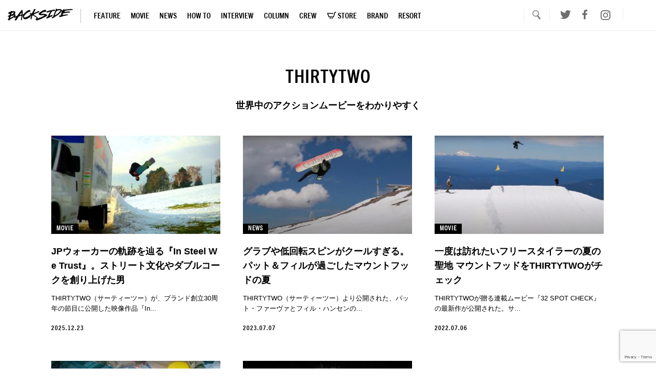

--- FILE ---
content_type: text/html; charset=UTF-8
request_url: https://backside.jp/tag/thirtytwo/
body_size: 11874
content:


<!DOCTYPE html>
<html dir="ltr" lang="ja" prefix="og: https://ogp.me/ns#">
<head>
    <meta charset="UTF-8">
    <meta name="viewport" content="width=device-width, initial-scale=1, user-scalable=no">
    <link rel="profile" href="http://gmpg.org/xfn/11">
    <link rel="pingback" href="https://backside.jp/xmlrpc.php">
    <meta name="description" content="BACKSIDEはスノーボードに特化したニュースメディア。大会情報、最新ギア、ライダーインタビュー、ムービーなど、スノーボードの今を毎日発信。">
    <meta name="keywords" content="BACKSIDE, WEBマガジン, ライフスタイル,  スポーツ, イベント, キャンペーン, バックサイド">
    <link rel="shortcut icon" type="image/x-icon" href="https://backside.jp/wp-content/themes/backside/images/common/favicon.ico">
    <link rel="apple-touch-icon" href="https://backside.jp/wp-content/themes/backside/images/common/apple-touch-icon.png" />
    <link rel="apple-touch-icon" sizes="57x57" href="https://backside.jp/wp-content/themes/backside/images/common/apple-touch-icon-57x57.png" />
    <link rel="apple-touch-icon" sizes="72x72" href="https://backside.jp/wp-content/themes/backside/images/common/apple-touch-icon-72x72.png" />
    <link rel="apple-touch-icon" sizes="76x76" href="https://backside.jp/wp-content/themes/backside/images/common/apple-touch-icon-76x76.png" />
    <link rel="apple-touch-icon" sizes="114x114" href="https://backside.jp/wp-content/themes/backside/images/common/apple-touch-icon-114x114.png" />
    <link rel="apple-touch-icon" sizes="120x120" href="https://backside.jp/wp-content/themes/backside/images/common/apple-touch-icon-120x120.png" />
    <link rel="apple-touch-icon" sizes="144x144" href="https://backside.jp/wp-content/themes/backside/images/common/apple-touch-icon-144x144.png" />
    <link rel="apple-touch-icon" sizes="152x152" href="https://backside.jp/wp-content/themes/backside/images/common/apple-touch-icon-152x152.png" />
    <link rel="apple-touch-icon" sizes="180x180" href="https://backside.jp/wp-content/themes/backside/images/common/apple-touch-icon-180x180.png" />
    <!--og-->
    <meta property="og:locale" content="ja_JP">
    <!--og-->
    <!-- Google tag (gtag.js) -->
    <script async src="https://www.googletagmanager.com/gtag/js?id=G-4JZS1JDY77"></script>
    <script>
      window.dataLayer = window.dataLayer || [];
      function gtag(){dataLayer.push(arguments);}
      gtag('js', new Date());

      gtag('config', 'G-4JZS1JDY77');
    </script>
    <script>
      (function(i,s,o,g,r,a,m){i['GoogleAnalyticsObject']=r;i[r]=i[r]||function(){
          (i[r].q=i[r].q||[]).push(arguments)},i[r].l=1*new Date();a=s.createElement(o),
          m=s.getElementsByTagName(o)[0];a.async=1;a.src=g;m.parentNode.insertBefore(a,m)
      })(window,document,'script','https://www.google-analytics.com/analytics.js','ga');

      ga('create', 'UA-82266824-1', 'auto');
      ga('send', 'pageview');

  </script>
  <title>THIRTYTWO | スノーボード専門ウェブメディア｜BACKSIDE（バックサイド）公式</title>

		<!-- All in One SEO 4.4.6 - aioseo.com -->
		<meta name="robots" content="noindex, max-snippet:-1, max-image-preview:large, max-video-preview:-1" />
		<link rel="canonical" href="https://backside.jp/tag/thirtytwo/" />
		<meta name="generator" content="All in One SEO (AIOSEO) 4.4.6" />
		<script type="application/ld+json" class="aioseo-schema">
			{"@context":"https:\/\/schema.org","@graph":[{"@type":"BreadcrumbList","@id":"https:\/\/backside.jp\/tag\/thirtytwo\/#breadcrumblist","itemListElement":[{"@type":"ListItem","@id":"https:\/\/backside.jp\/#listItem","position":1,"item":{"@type":"WebPage","@id":"https:\/\/backside.jp\/","name":"Home","description":"BACKSIDE\u306f\u30b9\u30ce\u30fc\u30dc\u30fc\u30c9\u306b\u7279\u5316\u3057\u305f\u30cb\u30e5\u30fc\u30b9\u30e1\u30c7\u30a3\u30a2\u3002\u5927\u4f1a\u60c5\u5831\u3001\u6700\u65b0\u30ae\u30a2\u3001\u30e9\u30a4\u30c0\u30fc\u30a4\u30f3\u30bf\u30d3\u30e5\u30fc\u3001\u30e0\u30fc\u30d3\u30fc\u306a\u3069\u3001\u30b9\u30ce\u30fc\u30dc\u30fc\u30c9\u306e\u4eca\u3092\u6bce\u65e5\u767a\u4fe1\u3002","url":"https:\/\/backside.jp\/"},"nextItem":"https:\/\/backside.jp\/tag\/thirtytwo\/#listItem"},{"@type":"ListItem","@id":"https:\/\/backside.jp\/tag\/thirtytwo\/#listItem","position":2,"item":{"@type":"WebPage","@id":"https:\/\/backside.jp\/tag\/thirtytwo\/","name":"THIRTYTWO","url":"https:\/\/backside.jp\/tag\/thirtytwo\/"},"previousItem":"https:\/\/backside.jp\/#listItem"}]},{"@type":"CollectionPage","@id":"https:\/\/backside.jp\/tag\/thirtytwo\/#collectionpage","url":"https:\/\/backside.jp\/tag\/thirtytwo\/","name":"THIRTYTWO | \u30b9\u30ce\u30fc\u30dc\u30fc\u30c9\u5c02\u9580\u30a6\u30a7\u30d6\u30e1\u30c7\u30a3\u30a2\uff5cBACKSIDE\uff08\u30d0\u30c3\u30af\u30b5\u30a4\u30c9\uff09\u516c\u5f0f","inLanguage":"ja","isPartOf":{"@id":"https:\/\/backside.jp\/#website"},"breadcrumb":{"@id":"https:\/\/backside.jp\/tag\/thirtytwo\/#breadcrumblist"}},{"@type":"Organization","@id":"https:\/\/backside.jp\/#organization","name":"\u30b9\u30ce\u30fc\u30dc\u30fc\u30c9\u5c02\u9580\u30a6\u30a7\u30d6\u30e1\u30c7\u30a3\u30a2\uff5cBACKSIDE\uff08\u30d0\u30c3\u30af\u30b5\u30a4\u30c9\uff09\u516c\u5f0f","url":"https:\/\/backside.jp\/"},{"@type":"WebSite","@id":"https:\/\/backside.jp\/#website","url":"https:\/\/backside.jp\/","name":"\u30b9\u30ce\u30fc\u30dc\u30fc\u30c9\u5c02\u9580\u30a6\u30a7\u30d6\u30e1\u30c7\u30a3\u30a2\uff5cBACKSIDE\uff08\u30d0\u30c3\u30af\u30b5\u30a4\u30c9\uff09\u516c\u5f0f","inLanguage":"ja","publisher":{"@id":"https:\/\/backside.jp\/#organization"}}]}
		</script>
		<!-- All in One SEO -->

<link rel="alternate" type="application/rss+xml" title="スノーボード専門ウェブメディア｜BACKSIDE（バックサイド）公式 &raquo; フィード" href="https://backside.jp/feed/" />
<link rel="alternate" type="application/rss+xml" title="スノーボード専門ウェブメディア｜BACKSIDE（バックサイド）公式 &raquo; コメントフィード" href="https://backside.jp/comments/feed/" />
<link rel="alternate" type="application/rss+xml" title="スノーボード専門ウェブメディア｜BACKSIDE（バックサイド）公式 &raquo; THIRTYTWO タグのフィード" href="https://backside.jp/tag/thirtytwo/feed/" />
<script type="text/javascript">
window._wpemojiSettings = {"baseUrl":"https:\/\/s.w.org\/images\/core\/emoji\/14.0.0\/72x72\/","ext":".png","svgUrl":"https:\/\/s.w.org\/images\/core\/emoji\/14.0.0\/svg\/","svgExt":".svg","source":{"concatemoji":"https:\/\/backside.jp\/wp-includes\/js\/wp-emoji-release.min.js?ver=6.3.7"}};
/*! This file is auto-generated */
!function(i,n){var o,s,e;function c(e){try{var t={supportTests:e,timestamp:(new Date).valueOf()};sessionStorage.setItem(o,JSON.stringify(t))}catch(e){}}function p(e,t,n){e.clearRect(0,0,e.canvas.width,e.canvas.height),e.fillText(t,0,0);var t=new Uint32Array(e.getImageData(0,0,e.canvas.width,e.canvas.height).data),r=(e.clearRect(0,0,e.canvas.width,e.canvas.height),e.fillText(n,0,0),new Uint32Array(e.getImageData(0,0,e.canvas.width,e.canvas.height).data));return t.every(function(e,t){return e===r[t]})}function u(e,t,n){switch(t){case"flag":return n(e,"\ud83c\udff3\ufe0f\u200d\u26a7\ufe0f","\ud83c\udff3\ufe0f\u200b\u26a7\ufe0f")?!1:!n(e,"\ud83c\uddfa\ud83c\uddf3","\ud83c\uddfa\u200b\ud83c\uddf3")&&!n(e,"\ud83c\udff4\udb40\udc67\udb40\udc62\udb40\udc65\udb40\udc6e\udb40\udc67\udb40\udc7f","\ud83c\udff4\u200b\udb40\udc67\u200b\udb40\udc62\u200b\udb40\udc65\u200b\udb40\udc6e\u200b\udb40\udc67\u200b\udb40\udc7f");case"emoji":return!n(e,"\ud83e\udef1\ud83c\udffb\u200d\ud83e\udef2\ud83c\udfff","\ud83e\udef1\ud83c\udffb\u200b\ud83e\udef2\ud83c\udfff")}return!1}function f(e,t,n){var r="undefined"!=typeof WorkerGlobalScope&&self instanceof WorkerGlobalScope?new OffscreenCanvas(300,150):i.createElement("canvas"),a=r.getContext("2d",{willReadFrequently:!0}),o=(a.textBaseline="top",a.font="600 32px Arial",{});return e.forEach(function(e){o[e]=t(a,e,n)}),o}function t(e){var t=i.createElement("script");t.src=e,t.defer=!0,i.head.appendChild(t)}"undefined"!=typeof Promise&&(o="wpEmojiSettingsSupports",s=["flag","emoji"],n.supports={everything:!0,everythingExceptFlag:!0},e=new Promise(function(e){i.addEventListener("DOMContentLoaded",e,{once:!0})}),new Promise(function(t){var n=function(){try{var e=JSON.parse(sessionStorage.getItem(o));if("object"==typeof e&&"number"==typeof e.timestamp&&(new Date).valueOf()<e.timestamp+604800&&"object"==typeof e.supportTests)return e.supportTests}catch(e){}return null}();if(!n){if("undefined"!=typeof Worker&&"undefined"!=typeof OffscreenCanvas&&"undefined"!=typeof URL&&URL.createObjectURL&&"undefined"!=typeof Blob)try{var e="postMessage("+f.toString()+"("+[JSON.stringify(s),u.toString(),p.toString()].join(",")+"));",r=new Blob([e],{type:"text/javascript"}),a=new Worker(URL.createObjectURL(r),{name:"wpTestEmojiSupports"});return void(a.onmessage=function(e){c(n=e.data),a.terminate(),t(n)})}catch(e){}c(n=f(s,u,p))}t(n)}).then(function(e){for(var t in e)n.supports[t]=e[t],n.supports.everything=n.supports.everything&&n.supports[t],"flag"!==t&&(n.supports.everythingExceptFlag=n.supports.everythingExceptFlag&&n.supports[t]);n.supports.everythingExceptFlag=n.supports.everythingExceptFlag&&!n.supports.flag,n.DOMReady=!1,n.readyCallback=function(){n.DOMReady=!0}}).then(function(){return e}).then(function(){var e;n.supports.everything||(n.readyCallback(),(e=n.source||{}).concatemoji?t(e.concatemoji):e.wpemoji&&e.twemoji&&(t(e.twemoji),t(e.wpemoji)))}))}((window,document),window._wpemojiSettings);
</script>
<style type="text/css">
img.wp-smiley,
img.emoji {
	display: inline !important;
	border: none !important;
	box-shadow: none !important;
	height: 1em !important;
	width: 1em !important;
	margin: 0 0.07em !important;
	vertical-align: -0.1em !important;
	background: none !important;
	padding: 0 !important;
}
</style>
	<link rel='stylesheet' id='wp-block-library-css' href='https://backside.jp/wp-includes/css/dist/block-library/style.min.css?ver=6.3.7' type='text/css' media='all' />
<style id='classic-theme-styles-inline-css' type='text/css'>
/*! This file is auto-generated */
.wp-block-button__link{color:#fff;background-color:#32373c;border-radius:9999px;box-shadow:none;text-decoration:none;padding:calc(.667em + 2px) calc(1.333em + 2px);font-size:1.125em}.wp-block-file__button{background:#32373c;color:#fff;text-decoration:none}
</style>
<style id='global-styles-inline-css' type='text/css'>
body{--wp--preset--color--black: #000000;--wp--preset--color--cyan-bluish-gray: #abb8c3;--wp--preset--color--white: #ffffff;--wp--preset--color--pale-pink: #f78da7;--wp--preset--color--vivid-red: #cf2e2e;--wp--preset--color--luminous-vivid-orange: #ff6900;--wp--preset--color--luminous-vivid-amber: #fcb900;--wp--preset--color--light-green-cyan: #7bdcb5;--wp--preset--color--vivid-green-cyan: #00d084;--wp--preset--color--pale-cyan-blue: #8ed1fc;--wp--preset--color--vivid-cyan-blue: #0693e3;--wp--preset--color--vivid-purple: #9b51e0;--wp--preset--gradient--vivid-cyan-blue-to-vivid-purple: linear-gradient(135deg,rgba(6,147,227,1) 0%,rgb(155,81,224) 100%);--wp--preset--gradient--light-green-cyan-to-vivid-green-cyan: linear-gradient(135deg,rgb(122,220,180) 0%,rgb(0,208,130) 100%);--wp--preset--gradient--luminous-vivid-amber-to-luminous-vivid-orange: linear-gradient(135deg,rgba(252,185,0,1) 0%,rgba(255,105,0,1) 100%);--wp--preset--gradient--luminous-vivid-orange-to-vivid-red: linear-gradient(135deg,rgba(255,105,0,1) 0%,rgb(207,46,46) 100%);--wp--preset--gradient--very-light-gray-to-cyan-bluish-gray: linear-gradient(135deg,rgb(238,238,238) 0%,rgb(169,184,195) 100%);--wp--preset--gradient--cool-to-warm-spectrum: linear-gradient(135deg,rgb(74,234,220) 0%,rgb(151,120,209) 20%,rgb(207,42,186) 40%,rgb(238,44,130) 60%,rgb(251,105,98) 80%,rgb(254,248,76) 100%);--wp--preset--gradient--blush-light-purple: linear-gradient(135deg,rgb(255,206,236) 0%,rgb(152,150,240) 100%);--wp--preset--gradient--blush-bordeaux: linear-gradient(135deg,rgb(254,205,165) 0%,rgb(254,45,45) 50%,rgb(107,0,62) 100%);--wp--preset--gradient--luminous-dusk: linear-gradient(135deg,rgb(255,203,112) 0%,rgb(199,81,192) 50%,rgb(65,88,208) 100%);--wp--preset--gradient--pale-ocean: linear-gradient(135deg,rgb(255,245,203) 0%,rgb(182,227,212) 50%,rgb(51,167,181) 100%);--wp--preset--gradient--electric-grass: linear-gradient(135deg,rgb(202,248,128) 0%,rgb(113,206,126) 100%);--wp--preset--gradient--midnight: linear-gradient(135deg,rgb(2,3,129) 0%,rgb(40,116,252) 100%);--wp--preset--font-size--small: 13px;--wp--preset--font-size--medium: 20px;--wp--preset--font-size--large: 36px;--wp--preset--font-size--x-large: 42px;--wp--preset--spacing--20: 0.44rem;--wp--preset--spacing--30: 0.67rem;--wp--preset--spacing--40: 1rem;--wp--preset--spacing--50: 1.5rem;--wp--preset--spacing--60: 2.25rem;--wp--preset--spacing--70: 3.38rem;--wp--preset--spacing--80: 5.06rem;--wp--preset--shadow--natural: 6px 6px 9px rgba(0, 0, 0, 0.2);--wp--preset--shadow--deep: 12px 12px 50px rgba(0, 0, 0, 0.4);--wp--preset--shadow--sharp: 6px 6px 0px rgba(0, 0, 0, 0.2);--wp--preset--shadow--outlined: 6px 6px 0px -3px rgba(255, 255, 255, 1), 6px 6px rgba(0, 0, 0, 1);--wp--preset--shadow--crisp: 6px 6px 0px rgba(0, 0, 0, 1);}:where(.is-layout-flex){gap: 0.5em;}:where(.is-layout-grid){gap: 0.5em;}body .is-layout-flow > .alignleft{float: left;margin-inline-start: 0;margin-inline-end: 2em;}body .is-layout-flow > .alignright{float: right;margin-inline-start: 2em;margin-inline-end: 0;}body .is-layout-flow > .aligncenter{margin-left: auto !important;margin-right: auto !important;}body .is-layout-constrained > .alignleft{float: left;margin-inline-start: 0;margin-inline-end: 2em;}body .is-layout-constrained > .alignright{float: right;margin-inline-start: 2em;margin-inline-end: 0;}body .is-layout-constrained > .aligncenter{margin-left: auto !important;margin-right: auto !important;}body .is-layout-constrained > :where(:not(.alignleft):not(.alignright):not(.alignfull)){max-width: var(--wp--style--global--content-size);margin-left: auto !important;margin-right: auto !important;}body .is-layout-constrained > .alignwide{max-width: var(--wp--style--global--wide-size);}body .is-layout-flex{display: flex;}body .is-layout-flex{flex-wrap: wrap;align-items: center;}body .is-layout-flex > *{margin: 0;}body .is-layout-grid{display: grid;}body .is-layout-grid > *{margin: 0;}:where(.wp-block-columns.is-layout-flex){gap: 2em;}:where(.wp-block-columns.is-layout-grid){gap: 2em;}:where(.wp-block-post-template.is-layout-flex){gap: 1.25em;}:where(.wp-block-post-template.is-layout-grid){gap: 1.25em;}.has-black-color{color: var(--wp--preset--color--black) !important;}.has-cyan-bluish-gray-color{color: var(--wp--preset--color--cyan-bluish-gray) !important;}.has-white-color{color: var(--wp--preset--color--white) !important;}.has-pale-pink-color{color: var(--wp--preset--color--pale-pink) !important;}.has-vivid-red-color{color: var(--wp--preset--color--vivid-red) !important;}.has-luminous-vivid-orange-color{color: var(--wp--preset--color--luminous-vivid-orange) !important;}.has-luminous-vivid-amber-color{color: var(--wp--preset--color--luminous-vivid-amber) !important;}.has-light-green-cyan-color{color: var(--wp--preset--color--light-green-cyan) !important;}.has-vivid-green-cyan-color{color: var(--wp--preset--color--vivid-green-cyan) !important;}.has-pale-cyan-blue-color{color: var(--wp--preset--color--pale-cyan-blue) !important;}.has-vivid-cyan-blue-color{color: var(--wp--preset--color--vivid-cyan-blue) !important;}.has-vivid-purple-color{color: var(--wp--preset--color--vivid-purple) !important;}.has-black-background-color{background-color: var(--wp--preset--color--black) !important;}.has-cyan-bluish-gray-background-color{background-color: var(--wp--preset--color--cyan-bluish-gray) !important;}.has-white-background-color{background-color: var(--wp--preset--color--white) !important;}.has-pale-pink-background-color{background-color: var(--wp--preset--color--pale-pink) !important;}.has-vivid-red-background-color{background-color: var(--wp--preset--color--vivid-red) !important;}.has-luminous-vivid-orange-background-color{background-color: var(--wp--preset--color--luminous-vivid-orange) !important;}.has-luminous-vivid-amber-background-color{background-color: var(--wp--preset--color--luminous-vivid-amber) !important;}.has-light-green-cyan-background-color{background-color: var(--wp--preset--color--light-green-cyan) !important;}.has-vivid-green-cyan-background-color{background-color: var(--wp--preset--color--vivid-green-cyan) !important;}.has-pale-cyan-blue-background-color{background-color: var(--wp--preset--color--pale-cyan-blue) !important;}.has-vivid-cyan-blue-background-color{background-color: var(--wp--preset--color--vivid-cyan-blue) !important;}.has-vivid-purple-background-color{background-color: var(--wp--preset--color--vivid-purple) !important;}.has-black-border-color{border-color: var(--wp--preset--color--black) !important;}.has-cyan-bluish-gray-border-color{border-color: var(--wp--preset--color--cyan-bluish-gray) !important;}.has-white-border-color{border-color: var(--wp--preset--color--white) !important;}.has-pale-pink-border-color{border-color: var(--wp--preset--color--pale-pink) !important;}.has-vivid-red-border-color{border-color: var(--wp--preset--color--vivid-red) !important;}.has-luminous-vivid-orange-border-color{border-color: var(--wp--preset--color--luminous-vivid-orange) !important;}.has-luminous-vivid-amber-border-color{border-color: var(--wp--preset--color--luminous-vivid-amber) !important;}.has-light-green-cyan-border-color{border-color: var(--wp--preset--color--light-green-cyan) !important;}.has-vivid-green-cyan-border-color{border-color: var(--wp--preset--color--vivid-green-cyan) !important;}.has-pale-cyan-blue-border-color{border-color: var(--wp--preset--color--pale-cyan-blue) !important;}.has-vivid-cyan-blue-border-color{border-color: var(--wp--preset--color--vivid-cyan-blue) !important;}.has-vivid-purple-border-color{border-color: var(--wp--preset--color--vivid-purple) !important;}.has-vivid-cyan-blue-to-vivid-purple-gradient-background{background: var(--wp--preset--gradient--vivid-cyan-blue-to-vivid-purple) !important;}.has-light-green-cyan-to-vivid-green-cyan-gradient-background{background: var(--wp--preset--gradient--light-green-cyan-to-vivid-green-cyan) !important;}.has-luminous-vivid-amber-to-luminous-vivid-orange-gradient-background{background: var(--wp--preset--gradient--luminous-vivid-amber-to-luminous-vivid-orange) !important;}.has-luminous-vivid-orange-to-vivid-red-gradient-background{background: var(--wp--preset--gradient--luminous-vivid-orange-to-vivid-red) !important;}.has-very-light-gray-to-cyan-bluish-gray-gradient-background{background: var(--wp--preset--gradient--very-light-gray-to-cyan-bluish-gray) !important;}.has-cool-to-warm-spectrum-gradient-background{background: var(--wp--preset--gradient--cool-to-warm-spectrum) !important;}.has-blush-light-purple-gradient-background{background: var(--wp--preset--gradient--blush-light-purple) !important;}.has-blush-bordeaux-gradient-background{background: var(--wp--preset--gradient--blush-bordeaux) !important;}.has-luminous-dusk-gradient-background{background: var(--wp--preset--gradient--luminous-dusk) !important;}.has-pale-ocean-gradient-background{background: var(--wp--preset--gradient--pale-ocean) !important;}.has-electric-grass-gradient-background{background: var(--wp--preset--gradient--electric-grass) !important;}.has-midnight-gradient-background{background: var(--wp--preset--gradient--midnight) !important;}.has-small-font-size{font-size: var(--wp--preset--font-size--small) !important;}.has-medium-font-size{font-size: var(--wp--preset--font-size--medium) !important;}.has-large-font-size{font-size: var(--wp--preset--font-size--large) !important;}.has-x-large-font-size{font-size: var(--wp--preset--font-size--x-large) !important;}
.wp-block-navigation a:where(:not(.wp-element-button)){color: inherit;}
:where(.wp-block-post-template.is-layout-flex){gap: 1.25em;}:where(.wp-block-post-template.is-layout-grid){gap: 1.25em;}
:where(.wp-block-columns.is-layout-flex){gap: 2em;}:where(.wp-block-columns.is-layout-grid){gap: 2em;}
.wp-block-pullquote{font-size: 1.5em;line-height: 1.6;}
</style>
<link rel='stylesheet' id='contact-form-7-css' href='https://backside.jp/wp-content/plugins/contact-form-7/includes/css/styles.css?ver=5.8' type='text/css' media='all' />
<link rel='stylesheet' id='wordpress-popular-posts-css-css' href='https://backside.jp/wp-content/plugins/wordpress-popular-posts/assets/css/wpp.css?ver=6.3.2' type='text/css' media='all' />
<link rel='stylesheet' id='backside-style-css' href='https://backside.jp/wp-content/themes/backside/style.css?ver=6.3.7' type='text/css' media='all' />
<link rel='stylesheet' id='tonbo-reset-css' href='https://backside.jp/wp-content/themes/backside/css/tonbo-reset.css?ver=20151215' type='text/css' media='all' />
<link rel='stylesheet' id='bxslider-style-css' href='https://backside.jp/wp-content/themes/backside/js/jquery.bxslider/jquery.bxslider.css?ver=20151215' type='text/css' media='all' />
<link rel='stylesheet' id='modal-css' href='https://backside.jp/wp-content/themes/backside/css/modal.css?ver=20151215' type='text/css' media='all' />
<link rel='stylesheet' id='main-css' href='https://backside.jp/wp-content/themes/backside/css/main.css?ver=20151215' type='text/css' media='all' />
<link rel='stylesheet' id='custom-css' href='https://backside.jp/wp-content/themes/backside/css/custom.css?ver=20151215' type='text/css' media='all' />
<link rel='stylesheet' id='sp-main-css' href='https://backside.jp/wp-content/themes/backside/css/sp-main.css?ver=20151216' type='text/css' media='screen and (max-width:768px)' />
<script type='text/javascript' src='https://backside.jp/wp-content/themes/backside/js/jquery-2.1.4.js?ver=20151215' id='jquery-js'></script>
<script id="wpp-json" type="application/json">
{"sampling_active":0,"sampling_rate":100,"ajax_url":"https:\/\/backside.jp\/wp-json\/wordpress-popular-posts\/v1\/popular-posts","api_url":"https:\/\/backside.jp\/wp-json\/wordpress-popular-posts","ID":0,"token":"33ece2b4ab","lang":0,"debug":0}
</script>
<script type='text/javascript' src='https://backside.jp/wp-content/plugins/wordpress-popular-posts/assets/js/wpp.min.js?ver=6.3.2' id='wpp-js-js'></script>
<script type='text/javascript' src='https://backside.jp/wp-content/themes/backside/js/sns.share.js?ver=20151215' id='sns-share-js'></script>
<script type='text/javascript' src='https://backside.jp/wp-content/themes/backside/js/countshare.js?ver=20151215' id='countshare-js'></script>
<link rel="https://api.w.org/" href="https://backside.jp/wp-json/" /><link rel="alternate" type="application/json" href="https://backside.jp/wp-json/wp/v2/tags/2207" /><link rel="EditURI" type="application/rsd+xml" title="RSD" href="https://backside.jp/xmlrpc.php?rsd" />
<meta name="generator" content="WordPress 6.3.7" />
<!-- Markup (JSON-LD) structured in schema.org ver.4.7.0 START -->
<!-- Markup (JSON-LD) structured in schema.org END -->
            <style id="wpp-loading-animation-styles">@-webkit-keyframes bgslide{from{background-position-x:0}to{background-position-x:-200%}}@keyframes bgslide{from{background-position-x:0}to{background-position-x:-200%}}.wpp-widget-placeholder,.wpp-widget-block-placeholder,.wpp-shortcode-placeholder{margin:0 auto;width:60px;height:3px;background:#dd3737;background:linear-gradient(90deg,#dd3737 0%,#571313 10%,#dd3737 100%);background-size:200% auto;border-radius:3px;-webkit-animation:bgslide 1s infinite linear;animation:bgslide 1s infinite linear}</style>
            <style type="text/css">.recentcomments a{display:inline !important;padding:0 !important;margin:0 !important;}</style>
<!-- BEGIN recaptcha, injected by plugin wp-recaptcha-integration  -->

<!-- END recaptcha -->
<style id="sccss">/* カスタム CSS をここに入力してください */

.fb-count {
    display: block;
}
.post-img {
    max-width: 100%;
}

.detail_txt .post-img img {
    max-width: 100%;
}

.captionset .post-img img {
    margin-bottom: 15px;
}

.captionset p {
    font-size: 1.2rem !important;
}

.item-credit .post-img img {
    margin-bottom: 15px;
}

.captionset p {
    font-size: 1.2rem !important;
}

strong {
    font-weight: bold;
}


iframe[name="google_conversion_frame"] { position: absolute; top: 0; }


</style><style id="wpforms-css-vars-root">
				:root {
					--wpforms-field-border-radius: 3px;
--wpforms-field-background-color: #ffffff;
--wpforms-field-border-color: rgba( 0, 0, 0, 0.25 );
--wpforms-field-text-color: rgba( 0, 0, 0, 0.7 );
--wpforms-label-color: rgba( 0, 0, 0, 0.85 );
--wpforms-label-sublabel-color: rgba( 0, 0, 0, 0.55 );
--wpforms-label-error-color: #d63637;
--wpforms-button-border-radius: 3px;
--wpforms-button-background-color: #066aab;
--wpforms-button-text-color: #ffffff;
--wpforms-field-size-input-height: 43px;
--wpforms-field-size-input-spacing: 15px;
--wpforms-field-size-font-size: 16px;
--wpforms-field-size-line-height: 19px;
--wpforms-field-size-padding-h: 14px;
--wpforms-field-size-checkbox-size: 16px;
--wpforms-field-size-sublabel-spacing: 5px;
--wpforms-field-size-icon-size: 1;
--wpforms-label-size-font-size: 16px;
--wpforms-label-size-line-height: 19px;
--wpforms-label-size-sublabel-font-size: 14px;
--wpforms-label-size-sublabel-line-height: 17px;
--wpforms-button-size-font-size: 17px;
--wpforms-button-size-height: 41px;
--wpforms-button-size-padding-h: 15px;
--wpforms-button-size-margin-top: 10px;

				}
			</style>  <style type="text/css">

    @import url("http://fast.fonts.net/t/1.css?apiType=css&projectid=aacc8156-f384-4cb4-8fbb-1d5afbbe0543");
    @font-face{
        font-family:"TradeGothicNextW01-Cond";
        src:url("https://backside.jp/wp-content/themes/backside/Fonts/5be4a815-5a22-4a8b-8a38-10467be39d2e.eot?#iefix");
        src:url("https://backside.jp/wp-content/themes/backside/Fonts/5be4a815-5a22-4a8b-8a38-10467be39d2e.eot?#iefix") format("eot"),url("https://backside.jp/wp-content/themes/backside/Fonts/a8816340-0294-4243-8519-b2ccf08ca174.woff2") format("woff2"),url("https://backside.jp/wp-content/themes/backside/Fonts/eb20bf3e-7a5c-4c98-8bc5-f38c1b3dd9f2.woff") format("woff"),url("https://backside.jp/wp-content/themes/backside/Fonts/bbd9ed4b-21d6-4a35-a3eb-176c31258e03.ttf") format("truetype"),url("https://backside.jp/wp-content/themes/backside/Fonts/2b33a704-0f65-4c4c-94d0-2bd00c0151af.svg#2b33a704-0f65-4c4c-94d0-2bd00c0151af") format("svg");
    }
    @font-face{
        font-family:"TradeGothicNextW01-Bold_693232";
        src:url("https://backside.jp/wp-content/themes/backside/Fonts/62cdf702-7113-4955-9b29-d803174650c7.eot?#iefix");
        src:url("https://backside.jp/wp-content/themes/backside/Fonts/62cdf702-7113-4955-9b29-d803174650c7.eot?#iefix") format("eot"),url("https://backside.jp/wp-content/themes/backside/Fonts/b559a389-e9a7-4140-80af-cc5f64350983.woff2") format("woff2"),url("https://backside.jp/wp-content/themes/backside/Fonts/a43fe47f-004d-4b6d-9a72-23de9e08f66e.woff") format("woff"),url("https://backside.jp/wp-content/themes/backside/Fonts/de22c287-e0dc-4287-8a0e-3f68a8788330.ttf") format("truetype"),url("https://backside.jp/wp-content/themes/backside/Fonts/d7c320de-0c26-418a-b1d2-ef600169db34.svg#d7c320de-0c26-418a-b1d2-ef600169db34") format("svg");
    }

</style>


<script data-ad-client="ca-pub-5641804940167570" async src="https://pagead2.googlesyndication.com/pagead/js/adsbygoogle.js"></script>

</head>

<body id="top" class="archive tag tag-thirtytwo tag-2207">
    <div class="header-bg sp_hide_case"></div>
    <header class="clfix trade_b sp_hide_case">
        <h1 class="header_ttl"><a href="/" class="hover2"><img src="https://backside.jp/wp-content/themes/backside/images/common/main_logo.png" width="316" height="56" alt="BACKSIDE (バックサイド)"></a></h1>

                <ul id="menu-main-navigation" class="main_nav clfix sp_hide_case"><li id="menu-item-15721" class="menu-item menu-item-type-taxonomy menu-item-object-category menu-item-15721"><a href="https://backside.jp/category/feature/" class="hover1">FEATURE</a></li>
<li id="menu-item-26" class="menu-item menu-item-type-taxonomy menu-item-object-category menu-item-26"><a href="https://backside.jp/category/movie/" class="hover1">MOVIE</a></li>
<li id="menu-item-28" class="menu-item menu-item-type-taxonomy menu-item-object-category menu-item-28"><a href="https://backside.jp/category/news/" class="hover1">NEWS</a></li>
<li id="menu-item-255" class="menu-item menu-item-type-taxonomy menu-item-object-category menu-item-255"><a href="https://backside.jp/category/how-to/" class="hover1">HOW TO</a></li>
<li id="menu-item-30" class="menu-item menu-item-type-taxonomy menu-item-object-category menu-item-30"><a href="https://backside.jp/category/interview/" class="hover1">INTERVIEW</a></li>
<li id="menu-item-27" class="menu-item menu-item-type-taxonomy menu-item-object-category menu-item-27"><a href="https://backside.jp/category/column/" class="hover1">COLUMN</a></li>
<li id="menu-item-39467" class="menu-item menu-item-type-taxonomy menu-item-object-category menu-item-39467"><a href="https://backside.jp/category/crew/" class="hover1">CREW</a></li>
</ul>        
         <ul id="menu-main-navigation" class="main_nav clfix sp_hide_case">
            <li class="menu-item menu-item-type-taxonomy menu-item-object-category"><a href="https://backside.theshop.jp/" class="hover1 cart" target="_blank">STORE</a></li>
            <!-- <li class="menu-item menu-item-type-taxonomy menu-item-object-category"><a href="https://backside.jp/special/" class="hover1">SPECIAL</a></li> -->
            <li class="menu-item menu-item-type-taxonomy menu-item-object-category"><a href="https://backside.jp/brands/" class="hover1">BRAND</a></li>
            <!-- <li class="menu-item menu-item-type-taxonomy menu-item-object-category"><a href="https://backside.jp/crew/" class="hover1">CREW</a></li> -->
            <li class="menu-item menu-item-type-taxonomy menu-item-object-category"><a href="https://backside.jp/recommended-resorts/" class="hover1">RESORT</a></li>
        </ul>

        <ul class="sns_nav clfix sp_hide_case">
            <li  class="serch clfix" >
                <img src="https://backside.jp/wp-content/themes/backside/images/common/serch.svg" alt="serch" class="hover2">
                <form role="search" method="get" class="search-form" action="https://backside.jp/">
                    <input type="search" class="search-field" name="s"/>
                </form>
            </li>
            <li><a href="https://twitter.com/BACKSIDE_MAG" class="hover2" target='_blank'><img src="https://backside.jp/wp-content/themes/backside/images/common/twitter.svg" alt="twitter"></a></li>
            <li><a href="https://www.facebook.com/Backside-Snowboarding-Magazine-293718734321472/" class="hover2" target='_blank'><img src="https://backside.jp/wp-content/themes/backside/images/common/facebook.svg" alt="facebook"></a></li>
            <li><a href="https://www.instagram.com/backsidesnowboardingmagazine/" class="hover2" target='_blank'><img src="https://backside.jp/wp-content/themes/backside/images/common/instagram.svg" alt="Instagram"></a></li>
            <li class="close hover2"><span></span><span></span></li>
        </ul>


    </header>

    <div class="menu-open hover2 sp_hide_case"><img src="https://backside.jp/wp-content/themes/backside/images/common/menu-open.png" width="100" height="100"></div>

    <div class="clfix trade_b pc_hide_case sp-header">
        <h1 class="sp_header_ttl"><a href="/"><img src="https://backside.jp/wp-content/themes/backside/images/common/main_logo.png" width="316" height="56" alt="BACKSIDE (バックサイド)"></a></h1>
        <a class="menu-trigger" href="javascript:void(0)">
            <span></span>
            <span></span>
            <span></span>
        </a>
    </div>

    <nav class="pc_hide_case trade_b">
                    <ul id="menu-main-navigation-1" class="sp-menu"><li  class="serch"><img src="https://backside.jp/wp-content/themes/backside/images/common/serch.svg" alt="serch">
    <form role="search" method="get"  action="https://backside.jp/">
    <input type="search" class="search-field-sp"  name="s"/>
    </form></li><li class="menu-item menu-item-type-taxonomy menu-item-object-category menu-item-15721"><a href="https://backside.jp/category/feature/">FEATURE</a></li>
<li class="menu-item menu-item-type-taxonomy menu-item-object-category menu-item-26"><a href="https://backside.jp/category/movie/">MOVIE</a></li>
<li class="menu-item menu-item-type-taxonomy menu-item-object-category menu-item-28"><a href="https://backside.jp/category/news/">NEWS</a></li>
<li class="menu-item menu-item-type-taxonomy menu-item-object-category menu-item-255"><a href="https://backside.jp/category/how-to/">HOW TO</a></li>
<li class="menu-item menu-item-type-taxonomy menu-item-object-category menu-item-30"><a href="https://backside.jp/category/interview/">INTERVIEW</a></li>
<li class="menu-item menu-item-type-taxonomy menu-item-object-category menu-item-27"><a href="https://backside.jp/category/column/">COLUMN</a></li>
<li class="menu-item menu-item-type-taxonomy menu-item-object-category menu-item-39467"><a href="https://backside.jp/category/crew/">CREW</a></li>
</ul>            
            <ul class="sp-menu">
                <li class="menu-item menu-item-type-taxonomy menu-item-object-category cart"><a href="https://backside.theshop.jp/" target="_blank">STORE</a></li>
                <!-- <li class="menu-item menu-item-type-taxonomy menu-item-object-category"><a href="https://backside.jp/special/">SPECIAL</a></li> -->
                <li class="menu-item menu-item-type-taxonomy menu-item-object-category"><a href="https://backside.jp/brands/">BRAND</a></li>
                <!-- <li class="menu-item menu-item-type-taxonomy menu-item-object-category"><a href="https://backside.jp/crew/">CREW</a></li> -->
                <li class="menu-item menu-item-type-taxonomy menu-item-object-category"><a href="https://backside.jp/recommended-resorts/">RESORT</a></li>
            </ul>

            <ul class="sp-sns trade_b clfix">
                <li><a href="https://backside.jp/about/">ABOUT</a></li>
                <li><a href="https://backside.jp/contact/">CONTACT</a></li>
                <li><a href="https://backside.jp/specified-commercial-transaction-act/">SPECIFIED COMMERCIAL TRANSACTION ACT</a></li>
                <li><a href="https://backside.jp/privacy-policy/">PRIVACY POLICY</a></li>
                <li><a href="https://twitter.com/BACKSIDE_MAG" target='_blank'><img src="https://backside.jp/wp-content/themes/backside/images/common/twitter.svg" alt="twitter" class="sp-tw"></a></li>
                <li><a href="https://www.facebook.com/Backside-Snowboarding-Magazine-293718734321472/" target='_blank'><img src="https://backside.jp/wp-content/themes/backside/images/common/facebook.svg" alt="facebook" class="sp-fb"></a></li>
                <li><a href="https://www.instagram.com/backsidesnowboardingmagazine/" target='_blank'><img src="https://backside.jp/wp-content/themes/backside/images/common/instagram.svg" alt="instagram" class="sp-in"></a></li>
            </ul>
        </nav>
<main id="category">
	<div id="wrapper" class="clfix">
		<h2 class="trade_b">THIRTYTWO</h2>

    
    <div class="cat_txt_box">
      <p>世界中のアクションムービーをわかりやすく</p>
    </div>
  
		<section id="section02" class="clfix">
					<ul class="new-post clfix content-post">
			
<li >

    <a href="https://backside.jp/movie-2100/">
        <div class="img-wrap">
            <div class="wrapper">
                <div class="center">
                    <svg class="center" xmlns="http://www.w3.org/2000/svg">
                        <g id="shap">
                            <circle class="path-1" cx="65" cy="70" r=63 fill="none" stroke-width="2" stroke="#fff"/>
                            <foreignObject display="none">
                                <img src="https://backside.jp/wp-content/themes/backside/images/circle.png" />
                            </foreignObject>

                        </g>
                    </svg>
                    <p class="readmore trade_b">READ MORE</p>
                </div>
            </div>

            <img width="330" height="192" src="https://backside.jp/wp-content/uploads/2025/12/JPWalker-330x192.jpg" class="attachment-post_size size-post_size wp-post-image" alt="" decoding="async" fetchpriority="high" srcset="https://backside.jp/wp-content/uploads/2025/12/JPWalker-330x192.jpg 330w, https://backside.jp/wp-content/uploads/2025/12/JPWalker-128x75.jpg 128w" sizes="(max-width: 330px) 100vw, 330px" />                        <!-- <div class="fb-count"><span
                class="trade_b"><span class="view">1,580</span> <span class="viewtxt">view</span></span></div> -->
                <p class="post-cat trade">MOVIE</p>
            </div>
            <h3 class="new-ttl">
                                JPウォーカーの軌跡を辿る『In Steel We Trust』。ストリート文化やダブルコークを創り上げた男</h3>

                <p class="new-txt">THIRTYTWO（サーティーツー）が、ブランド創立30周年の節目に公開した映像作品『In...</p>

                <p class="new-date trade_b">2025.12.23</p>
            </a>
        </li>
<li >

    <a href="https://backside.jp/news-1203/">
        <div class="img-wrap">
            <div class="wrapper">
                <div class="center">
                    <svg class="center" xmlns="http://www.w3.org/2000/svg">
                        <g id="shap">
                            <circle class="path-1" cx="65" cy="70" r=63 fill="none" stroke-width="2" stroke="#fff"/>
                            <foreignObject display="none">
                                <img src="https://backside.jp/wp-content/themes/backside/images/circle.png" />
                            </foreignObject>

                        </g>
                    </svg>
                    <p class="readmore trade_b">READ MORE</p>
                </div>
            </div>

            <img width="330" height="192" src="https://backside.jp/wp-content/uploads/2023/07/PatFava-330x192.jpg" class="attachment-post_size size-post_size wp-post-image" alt="" decoding="async" srcset="https://backside.jp/wp-content/uploads/2023/07/PatFava-330x192.jpg 330w, https://backside.jp/wp-content/uploads/2023/07/PatFava-128x75.jpg 128w" sizes="(max-width: 330px) 100vw, 330px" />                        <!-- <div class="fb-count"><span
                class="trade_b"><span class="view">1,325</span> <span class="viewtxt">view</span></span></div> -->
                <p class="post-cat trade">NEWS</p>
            </div>
            <h3 class="new-ttl">
                                グラブや低回転スピンがクールすぎる。パット＆フィルが過ごしたマウントフッドの夏</h3>

                <p class="new-txt">THIRTYTWO（サーティーツー）より公開された、パット・ファーヴァとフィル・ハンセンの...</p>

                <p class="new-date trade_b">2023.07.07</p>
            </a>
        </li>
<li >

    <a href="https://backside.jp/movie-1702/">
        <div class="img-wrap">
            <div class="wrapper">
                <div class="center">
                    <svg class="center" xmlns="http://www.w3.org/2000/svg">
                        <g id="shap">
                            <circle class="path-1" cx="65" cy="70" r=63 fill="none" stroke-width="2" stroke="#fff"/>
                            <foreignObject display="none">
                                <img src="https://backside.jp/wp-content/themes/backside/images/circle.png" />
                            </foreignObject>

                        </g>
                    </svg>
                    <p class="readmore trade_b">READ MORE</p>
                </div>
            </div>

            <img width="330" height="192" src="https://backside.jp/wp-content/uploads/2022/07/AustenSweetin-330x192.jpg" class="attachment-post_size size-post_size wp-post-image" alt="" decoding="async" srcset="https://backside.jp/wp-content/uploads/2022/07/AustenSweetin-330x192.jpg 330w, https://backside.jp/wp-content/uploads/2022/07/AustenSweetin-128x75.jpg 128w" sizes="(max-width: 330px) 100vw, 330px" />                        <!-- <div class="fb-count"><span
                class="trade_b"><span class="view">1,544</span> <span class="viewtxt">view</span></span></div> -->
                <p class="post-cat trade">MOVIE</p>
            </div>
            <h3 class="new-ttl">
                                一度は訪れたいフリースタイラーの夏の聖地 マウントフッドをTHIRTYTWOがチェック</h3>

                <p class="new-txt">THIRTYTWOが贈る連載ムービー『32 SPOT CHECK』の最新作が公開された。サ...</p>

                <p class="new-date trade_b">2022.07.06</p>
            </a>
        </li>
<li >

    <a href="https://backside.jp/movie-1388/">
        <div class="img-wrap">
            <div class="wrapper">
                <div class="center">
                    <svg class="center" xmlns="http://www.w3.org/2000/svg">
                        <g id="shap">
                            <circle class="path-1" cx="65" cy="70" r=63 fill="none" stroke-width="2" stroke="#fff"/>
                            <foreignObject display="none">
                                <img src="https://backside.jp/wp-content/themes/backside/images/circle.png" />
                            </foreignObject>

                        </g>
                    </svg>
                    <p class="readmore trade_b">READ MORE</p>
                </div>
            </div>

            <img width="330" height="192" src="https://backside.jp/wp-content/uploads/2020/11/THIRTYTWO-330x192.jpg" class="attachment-post_size size-post_size wp-post-image" alt="" decoding="async" loading="lazy" srcset="https://backside.jp/wp-content/uploads/2020/11/THIRTYTWO-330x192.jpg 330w, https://backside.jp/wp-content/uploads/2020/11/THIRTYTWO-128x75.jpg 128w" sizes="(max-width: 330px) 100vw, 330px" />                        <!-- <div class="fb-count"><span
                class="trade_b"><span class="view">2,016</span> <span class="viewtxt">view</span></span></div> -->
                <p class="post-cat trade">MOVIE</p>
            </div>
            <h3 class="new-ttl">
                                ライダードリブンで駆け抜けた25年の集大成。THIRTYTWOチーム動画『T32M』</h3>

                <p class="new-txt">錚々たるライダー陣を抱えるTHIRTYTWOが25周年を迎えた。これまで“ライダードリブン...</p>

                <p class="new-date trade_b">2020.11.25</p>
            </a>
        </li>
<li >

    <a href="https://backside.jp/news-712/">
        <div class="img-wrap">
            <div class="wrapper">
                <div class="center">
                    <svg class="center" xmlns="http://www.w3.org/2000/svg">
                        <g id="shap">
                            <circle class="path-1" cx="65" cy="70" r=63 fill="none" stroke-width="2" stroke="#fff"/>
                            <foreignObject display="none">
                                <img src="https://backside.jp/wp-content/themes/backside/images/circle.png" />
                            </foreignObject>

                        </g>
                    </svg>
                    <p class="readmore trade_b">READ MORE</p>
                </div>
            </div>

            <img width="330" height="192" src="https://backside.jp/wp-content/uploads/2020/06/NicolasMuller-330x192.jpg" class="attachment-post_size size-post_size wp-post-image" alt="" decoding="async" loading="lazy" srcset="https://backside.jp/wp-content/uploads/2020/06/NicolasMuller-330x192.jpg 330w, https://backside.jp/wp-content/uploads/2020/06/NicolasMuller-128x75.jpg 128w" sizes="(max-width: 330px) 100vw, 330px" />                        <!-- <div class="fb-count"><span
                class="trade_b"><span class="view">5,568</span> <span class="viewtxt">view</span></span></div> -->
                <p class="post-cat trade">NEWS</p>
            </div>
            <h3 class="new-ttl">
                                GNUとTHIRTYTWOがニコラス・ミューラーとの契約を終了。その真相とは</h3>

                <p class="new-txt">メソッドエアのシルエットを見るだけで誰なのかがわかる。そんなスタイリッシュの代名詞的存在と...</p>

                <p class="new-date trade_b">2020.06.17</p>
            </a>
        </li>	</ul>
			<div class="load_more trade"><span class="demoSpan1"></span><p class="trade_b">LOAD POSTS</p></div>

		</section>

	</div>
</main>

<footer id="footer" class="trade">
    <div id="footerbanner">
        <div id="widget_sp_image-2" class="widget widget_sp_image"><h2 class="widgettitle"> </h2>
<a href="https://backside.jp/crew/" target="_self" class="widget_sp_image-image-link" title=" "><img width="2560" height="759" alt=" " class="attachment-full" style="max-width: 100%;" srcset="https://backside.jp/wp-content/uploads/2026/01/footer_banner-scaled.jpg 2560w, https://backside.jp/wp-content/uploads/2026/01/footer_banner-300x89.jpg 300w, https://backside.jp/wp-content/uploads/2026/01/footer_banner-1024x303.jpg 1024w, https://backside.jp/wp-content/uploads/2026/01/footer_banner-768x228.jpg 768w, https://backside.jp/wp-content/uploads/2026/01/footer_banner-1536x455.jpg 1536w, https://backside.jp/wp-content/uploads/2026/01/footer_banner-2048x607.jpg 2048w" sizes="(max-width: 2560px) 100vw, 2560px" src="https://backside.jp/wp-content/uploads/2026/01/footer_banner-scaled.jpg" /></a></div>    </div>

    <a href="#top" class="page_top"><img src="https://backside.jp/wp-content/themes/backside/images/common/page_top.svg"></a>
    <div class="foot_cont clfix">
        <ul class="footer_menu clfix sp-hide">
            <li><a href="/" class="trade_b">TOP</a></li>
            <li>/</li>
            <li><a href="https://backside.jp/about/" class="trade_b">ABOUT</a></li>
            <li>/</li>
            <li><a href="https://backside.jp/contact/" class="trade_b">CONTACT</a></li>
            <li>/</li>
            <li><a href="https://backside.jp/specified-commercial-transaction-act/" class="trade_b">SPECIFIED COMMERCIAL TRANSACTION ACT</a></li>
            <li>/</li>
            <li><a href="https://backside.jp/privacy-policy/" class="trade_b">PRIVACY POLICY</a></li>
        </ul>
        <p class="copyright trade_b">© BACKSIDE INC. All Rights Reserved.</p>
    </div>
</footer>


<!-- BEGIN recaptcha, injected by plugin wp-recaptcha-integration  -->
<script type="text/javascript">
		var recaptcha_widgets={};
		function wp_recaptchaLoadCallback(){
			try {
				grecaptcha;
			} catch(err){
				return;
			}
			var e = document.querySelectorAll ? document.querySelectorAll('.g-recaptcha:not(.wpcf7-form-control)') : document.getElementsByClassName('g-recaptcha'),
				form_submits;

			for (var i=0;i<e.length;i++) {
				(function(el){
					var wid;
					// check if captcha element is unrendered
					if ( ! el.childNodes.length) {
						wid = grecaptcha.render(el,{
							'sitekey':'6Lft0yQTAAAAAIycA2wX7mK2QUhaqMyPviNXVt3c',
							'theme':el.getAttribute('data-theme') || 'light'
						});
						el.setAttribute('data-widget-id',wid);
					} else {
						wid = el.getAttribute('data-widget-id');
						grecaptcha.reset(wid);
					}
				})(e[i]);
			}
		}

		// if jquery present re-render jquery/ajax loaded captcha elements
		if ( typeof jQuery !== 'undefined' )
			jQuery(document).ajaxComplete( function(evt,xhr,set){
				if( xhr.responseText && xhr.responseText.indexOf('6Lft0yQTAAAAAIycA2wX7mK2QUhaqMyPviNXVt3c') !== -1)
					wp_recaptchaLoadCallback();
			} );

		</script><script src="https://www.google.com/recaptcha/api.js?onload=wp_recaptchaLoadCallback&#038;render=explicit" async defer></script>
<!-- END recaptcha -->
<script type='text/javascript' id='pbd-alp-load-posts-js-extra'>
/* <![CDATA[ */
var pbd_alp = {"startPage":"1","maxPages":"1","nextLink":"","loadingImg":"https:\/\/backside.jp\/wp-content\/themes\/backside\/images\/ajax-loader.gif"};
/* ]]> */
</script>
<script type='text/javascript' src='https://backside.jp/wp-content/plugins/pbd-ajax-load-posts/js/load-posts.js?ver=1.0' id='pbd-alp-load-posts-js'></script>
<script type='text/javascript' src='https://backside.jp/wp-content/plugins/contact-form-7/includes/swv/js/index.js?ver=5.8' id='swv-js'></script>
<script type='text/javascript' id='contact-form-7-js-extra'>
/* <![CDATA[ */
var wpcf7 = {"api":{"root":"https:\/\/backside.jp\/wp-json\/","namespace":"contact-form-7\/v1"}};
/* ]]> */
</script>
<script type='text/javascript' src='https://backside.jp/wp-content/plugins/contact-form-7/includes/js/index.js?ver=5.8' id='contact-form-7-js'></script>
<script type='text/javascript' src='https://backside.jp/wp-content/themes/backside/js/main.js?ver=20151215' id='main-js'></script>
<script type='text/javascript' src='https://backside.jp/wp-content/themes/backside/js/jquery.easie.js?ver=20151215' id='easie-js'></script>
<script type='text/javascript' src='https://backside.jp/wp-content/themes/backside/js/jquery.easing.js?ver=20151215' id='easing-js'></script>
<script type='text/javascript' src='https://backside.jp/wp-content/themes/backside/js/jquery.bxslider/jquery.bxslider.js?ver=20151215' id='bxslider-js'></script>
<script type='text/javascript' src='https://backside.jp/wp-content/themes/backside/js/modernizr.js?ver=20151215' id='modernizr-js'></script>
<script type='text/javascript' src='https://backside.jp/wp-content/themes/backside/js/modal.js?ver=20151215' id='modal-js'></script>
<script type='text/javascript' src='https://backside.jp/wp-content/themes/backside/js/footerFixed.js?ver=20151215' id='footerFixed-js'></script>
<script type='text/javascript' src='https://www.google.com/recaptcha/api.js?render=6Ldr4XAoAAAAANvo9-3d8RXSOZGPKYI45BpyjM8_&#038;ver=3.0' id='google-recaptcha-js'></script>
<script type='text/javascript' src='https://backside.jp/wp-includes/js/dist/vendor/wp-polyfill-inert.min.js?ver=3.1.2' id='wp-polyfill-inert-js'></script>
<script type='text/javascript' src='https://backside.jp/wp-includes/js/dist/vendor/regenerator-runtime.min.js?ver=0.13.11' id='regenerator-runtime-js'></script>
<script type='text/javascript' src='https://backside.jp/wp-includes/js/dist/vendor/wp-polyfill.min.js?ver=3.15.0' id='wp-polyfill-js'></script>
<script type='text/javascript' id='wpcf7-recaptcha-js-extra'>
/* <![CDATA[ */
var wpcf7_recaptcha = {"sitekey":"6Ldr4XAoAAAAANvo9-3d8RXSOZGPKYI45BpyjM8_","actions":{"homepage":"homepage","contactform":"contactform"}};
/* ]]> */
</script>
<script type='text/javascript' src='https://backside.jp/wp-content/plugins/contact-form-7/modules/recaptcha/index.js?ver=5.8' id='wpcf7-recaptcha-js'></script>








<!-- リマーケティング タグの Google コード -->
<script type="text/javascript">
/* <![CDATA[ */
var google_conversion_id = 869994539;
var google_custom_params = window.google_tag_params;
var google_remarketing_only = true;
/* ]]> */
</script>
<script type="text/javascript" src="//www.googleadservices.com/pagead/conversion.js"></script>
<noscript>
    <div style="display:inline;">
        <img height="1" width="1" style="border-style:none;" alt=""
            src="//googleads.g.doubleclick.net/pagead/viewthroughconversion/869994539/?guid=ON&amp;script=0" />
    </div>
</noscript>

<!-- Yahoo Code for your Target List -->
<script type="text/javascript" language="javascript">
/* <![CDATA[ */
var yahoo_retargeting_id = '3PX4U0WMOQ';
var yahoo_retargeting_label = '';
var yahoo_retargeting_page_type = '';
var yahoo_retargeting_items = [{
    item_id: '',
    category_id: '',
    price: '',
    quantity: ''
}];
/* ]]> */
</script>
<script type="text/javascript" language="javascript" src="//b92.yahoo.co.jp/js/s_retargeting.js"></script>



</body>

</html>

--- FILE ---
content_type: text/html; charset=utf-8
request_url: https://www.google.com/recaptcha/api2/anchor?ar=1&k=6Ldr4XAoAAAAANvo9-3d8RXSOZGPKYI45BpyjM8_&co=aHR0cHM6Ly9iYWNrc2lkZS5qcDo0NDM.&hl=en&v=N67nZn4AqZkNcbeMu4prBgzg&size=invisible&anchor-ms=20000&execute-ms=30000&cb=qxe98i8jfqy9
body_size: 48872
content:
<!DOCTYPE HTML><html dir="ltr" lang="en"><head><meta http-equiv="Content-Type" content="text/html; charset=UTF-8">
<meta http-equiv="X-UA-Compatible" content="IE=edge">
<title>reCAPTCHA</title>
<style type="text/css">
/* cyrillic-ext */
@font-face {
  font-family: 'Roboto';
  font-style: normal;
  font-weight: 400;
  font-stretch: 100%;
  src: url(//fonts.gstatic.com/s/roboto/v48/KFO7CnqEu92Fr1ME7kSn66aGLdTylUAMa3GUBHMdazTgWw.woff2) format('woff2');
  unicode-range: U+0460-052F, U+1C80-1C8A, U+20B4, U+2DE0-2DFF, U+A640-A69F, U+FE2E-FE2F;
}
/* cyrillic */
@font-face {
  font-family: 'Roboto';
  font-style: normal;
  font-weight: 400;
  font-stretch: 100%;
  src: url(//fonts.gstatic.com/s/roboto/v48/KFO7CnqEu92Fr1ME7kSn66aGLdTylUAMa3iUBHMdazTgWw.woff2) format('woff2');
  unicode-range: U+0301, U+0400-045F, U+0490-0491, U+04B0-04B1, U+2116;
}
/* greek-ext */
@font-face {
  font-family: 'Roboto';
  font-style: normal;
  font-weight: 400;
  font-stretch: 100%;
  src: url(//fonts.gstatic.com/s/roboto/v48/KFO7CnqEu92Fr1ME7kSn66aGLdTylUAMa3CUBHMdazTgWw.woff2) format('woff2');
  unicode-range: U+1F00-1FFF;
}
/* greek */
@font-face {
  font-family: 'Roboto';
  font-style: normal;
  font-weight: 400;
  font-stretch: 100%;
  src: url(//fonts.gstatic.com/s/roboto/v48/KFO7CnqEu92Fr1ME7kSn66aGLdTylUAMa3-UBHMdazTgWw.woff2) format('woff2');
  unicode-range: U+0370-0377, U+037A-037F, U+0384-038A, U+038C, U+038E-03A1, U+03A3-03FF;
}
/* math */
@font-face {
  font-family: 'Roboto';
  font-style: normal;
  font-weight: 400;
  font-stretch: 100%;
  src: url(//fonts.gstatic.com/s/roboto/v48/KFO7CnqEu92Fr1ME7kSn66aGLdTylUAMawCUBHMdazTgWw.woff2) format('woff2');
  unicode-range: U+0302-0303, U+0305, U+0307-0308, U+0310, U+0312, U+0315, U+031A, U+0326-0327, U+032C, U+032F-0330, U+0332-0333, U+0338, U+033A, U+0346, U+034D, U+0391-03A1, U+03A3-03A9, U+03B1-03C9, U+03D1, U+03D5-03D6, U+03F0-03F1, U+03F4-03F5, U+2016-2017, U+2034-2038, U+203C, U+2040, U+2043, U+2047, U+2050, U+2057, U+205F, U+2070-2071, U+2074-208E, U+2090-209C, U+20D0-20DC, U+20E1, U+20E5-20EF, U+2100-2112, U+2114-2115, U+2117-2121, U+2123-214F, U+2190, U+2192, U+2194-21AE, U+21B0-21E5, U+21F1-21F2, U+21F4-2211, U+2213-2214, U+2216-22FF, U+2308-230B, U+2310, U+2319, U+231C-2321, U+2336-237A, U+237C, U+2395, U+239B-23B7, U+23D0, U+23DC-23E1, U+2474-2475, U+25AF, U+25B3, U+25B7, U+25BD, U+25C1, U+25CA, U+25CC, U+25FB, U+266D-266F, U+27C0-27FF, U+2900-2AFF, U+2B0E-2B11, U+2B30-2B4C, U+2BFE, U+3030, U+FF5B, U+FF5D, U+1D400-1D7FF, U+1EE00-1EEFF;
}
/* symbols */
@font-face {
  font-family: 'Roboto';
  font-style: normal;
  font-weight: 400;
  font-stretch: 100%;
  src: url(//fonts.gstatic.com/s/roboto/v48/KFO7CnqEu92Fr1ME7kSn66aGLdTylUAMaxKUBHMdazTgWw.woff2) format('woff2');
  unicode-range: U+0001-000C, U+000E-001F, U+007F-009F, U+20DD-20E0, U+20E2-20E4, U+2150-218F, U+2190, U+2192, U+2194-2199, U+21AF, U+21E6-21F0, U+21F3, U+2218-2219, U+2299, U+22C4-22C6, U+2300-243F, U+2440-244A, U+2460-24FF, U+25A0-27BF, U+2800-28FF, U+2921-2922, U+2981, U+29BF, U+29EB, U+2B00-2BFF, U+4DC0-4DFF, U+FFF9-FFFB, U+10140-1018E, U+10190-1019C, U+101A0, U+101D0-101FD, U+102E0-102FB, U+10E60-10E7E, U+1D2C0-1D2D3, U+1D2E0-1D37F, U+1F000-1F0FF, U+1F100-1F1AD, U+1F1E6-1F1FF, U+1F30D-1F30F, U+1F315, U+1F31C, U+1F31E, U+1F320-1F32C, U+1F336, U+1F378, U+1F37D, U+1F382, U+1F393-1F39F, U+1F3A7-1F3A8, U+1F3AC-1F3AF, U+1F3C2, U+1F3C4-1F3C6, U+1F3CA-1F3CE, U+1F3D4-1F3E0, U+1F3ED, U+1F3F1-1F3F3, U+1F3F5-1F3F7, U+1F408, U+1F415, U+1F41F, U+1F426, U+1F43F, U+1F441-1F442, U+1F444, U+1F446-1F449, U+1F44C-1F44E, U+1F453, U+1F46A, U+1F47D, U+1F4A3, U+1F4B0, U+1F4B3, U+1F4B9, U+1F4BB, U+1F4BF, U+1F4C8-1F4CB, U+1F4D6, U+1F4DA, U+1F4DF, U+1F4E3-1F4E6, U+1F4EA-1F4ED, U+1F4F7, U+1F4F9-1F4FB, U+1F4FD-1F4FE, U+1F503, U+1F507-1F50B, U+1F50D, U+1F512-1F513, U+1F53E-1F54A, U+1F54F-1F5FA, U+1F610, U+1F650-1F67F, U+1F687, U+1F68D, U+1F691, U+1F694, U+1F698, U+1F6AD, U+1F6B2, U+1F6B9-1F6BA, U+1F6BC, U+1F6C6-1F6CF, U+1F6D3-1F6D7, U+1F6E0-1F6EA, U+1F6F0-1F6F3, U+1F6F7-1F6FC, U+1F700-1F7FF, U+1F800-1F80B, U+1F810-1F847, U+1F850-1F859, U+1F860-1F887, U+1F890-1F8AD, U+1F8B0-1F8BB, U+1F8C0-1F8C1, U+1F900-1F90B, U+1F93B, U+1F946, U+1F984, U+1F996, U+1F9E9, U+1FA00-1FA6F, U+1FA70-1FA7C, U+1FA80-1FA89, U+1FA8F-1FAC6, U+1FACE-1FADC, U+1FADF-1FAE9, U+1FAF0-1FAF8, U+1FB00-1FBFF;
}
/* vietnamese */
@font-face {
  font-family: 'Roboto';
  font-style: normal;
  font-weight: 400;
  font-stretch: 100%;
  src: url(//fonts.gstatic.com/s/roboto/v48/KFO7CnqEu92Fr1ME7kSn66aGLdTylUAMa3OUBHMdazTgWw.woff2) format('woff2');
  unicode-range: U+0102-0103, U+0110-0111, U+0128-0129, U+0168-0169, U+01A0-01A1, U+01AF-01B0, U+0300-0301, U+0303-0304, U+0308-0309, U+0323, U+0329, U+1EA0-1EF9, U+20AB;
}
/* latin-ext */
@font-face {
  font-family: 'Roboto';
  font-style: normal;
  font-weight: 400;
  font-stretch: 100%;
  src: url(//fonts.gstatic.com/s/roboto/v48/KFO7CnqEu92Fr1ME7kSn66aGLdTylUAMa3KUBHMdazTgWw.woff2) format('woff2');
  unicode-range: U+0100-02BA, U+02BD-02C5, U+02C7-02CC, U+02CE-02D7, U+02DD-02FF, U+0304, U+0308, U+0329, U+1D00-1DBF, U+1E00-1E9F, U+1EF2-1EFF, U+2020, U+20A0-20AB, U+20AD-20C0, U+2113, U+2C60-2C7F, U+A720-A7FF;
}
/* latin */
@font-face {
  font-family: 'Roboto';
  font-style: normal;
  font-weight: 400;
  font-stretch: 100%;
  src: url(//fonts.gstatic.com/s/roboto/v48/KFO7CnqEu92Fr1ME7kSn66aGLdTylUAMa3yUBHMdazQ.woff2) format('woff2');
  unicode-range: U+0000-00FF, U+0131, U+0152-0153, U+02BB-02BC, U+02C6, U+02DA, U+02DC, U+0304, U+0308, U+0329, U+2000-206F, U+20AC, U+2122, U+2191, U+2193, U+2212, U+2215, U+FEFF, U+FFFD;
}
/* cyrillic-ext */
@font-face {
  font-family: 'Roboto';
  font-style: normal;
  font-weight: 500;
  font-stretch: 100%;
  src: url(//fonts.gstatic.com/s/roboto/v48/KFO7CnqEu92Fr1ME7kSn66aGLdTylUAMa3GUBHMdazTgWw.woff2) format('woff2');
  unicode-range: U+0460-052F, U+1C80-1C8A, U+20B4, U+2DE0-2DFF, U+A640-A69F, U+FE2E-FE2F;
}
/* cyrillic */
@font-face {
  font-family: 'Roboto';
  font-style: normal;
  font-weight: 500;
  font-stretch: 100%;
  src: url(//fonts.gstatic.com/s/roboto/v48/KFO7CnqEu92Fr1ME7kSn66aGLdTylUAMa3iUBHMdazTgWw.woff2) format('woff2');
  unicode-range: U+0301, U+0400-045F, U+0490-0491, U+04B0-04B1, U+2116;
}
/* greek-ext */
@font-face {
  font-family: 'Roboto';
  font-style: normal;
  font-weight: 500;
  font-stretch: 100%;
  src: url(//fonts.gstatic.com/s/roboto/v48/KFO7CnqEu92Fr1ME7kSn66aGLdTylUAMa3CUBHMdazTgWw.woff2) format('woff2');
  unicode-range: U+1F00-1FFF;
}
/* greek */
@font-face {
  font-family: 'Roboto';
  font-style: normal;
  font-weight: 500;
  font-stretch: 100%;
  src: url(//fonts.gstatic.com/s/roboto/v48/KFO7CnqEu92Fr1ME7kSn66aGLdTylUAMa3-UBHMdazTgWw.woff2) format('woff2');
  unicode-range: U+0370-0377, U+037A-037F, U+0384-038A, U+038C, U+038E-03A1, U+03A3-03FF;
}
/* math */
@font-face {
  font-family: 'Roboto';
  font-style: normal;
  font-weight: 500;
  font-stretch: 100%;
  src: url(//fonts.gstatic.com/s/roboto/v48/KFO7CnqEu92Fr1ME7kSn66aGLdTylUAMawCUBHMdazTgWw.woff2) format('woff2');
  unicode-range: U+0302-0303, U+0305, U+0307-0308, U+0310, U+0312, U+0315, U+031A, U+0326-0327, U+032C, U+032F-0330, U+0332-0333, U+0338, U+033A, U+0346, U+034D, U+0391-03A1, U+03A3-03A9, U+03B1-03C9, U+03D1, U+03D5-03D6, U+03F0-03F1, U+03F4-03F5, U+2016-2017, U+2034-2038, U+203C, U+2040, U+2043, U+2047, U+2050, U+2057, U+205F, U+2070-2071, U+2074-208E, U+2090-209C, U+20D0-20DC, U+20E1, U+20E5-20EF, U+2100-2112, U+2114-2115, U+2117-2121, U+2123-214F, U+2190, U+2192, U+2194-21AE, U+21B0-21E5, U+21F1-21F2, U+21F4-2211, U+2213-2214, U+2216-22FF, U+2308-230B, U+2310, U+2319, U+231C-2321, U+2336-237A, U+237C, U+2395, U+239B-23B7, U+23D0, U+23DC-23E1, U+2474-2475, U+25AF, U+25B3, U+25B7, U+25BD, U+25C1, U+25CA, U+25CC, U+25FB, U+266D-266F, U+27C0-27FF, U+2900-2AFF, U+2B0E-2B11, U+2B30-2B4C, U+2BFE, U+3030, U+FF5B, U+FF5D, U+1D400-1D7FF, U+1EE00-1EEFF;
}
/* symbols */
@font-face {
  font-family: 'Roboto';
  font-style: normal;
  font-weight: 500;
  font-stretch: 100%;
  src: url(//fonts.gstatic.com/s/roboto/v48/KFO7CnqEu92Fr1ME7kSn66aGLdTylUAMaxKUBHMdazTgWw.woff2) format('woff2');
  unicode-range: U+0001-000C, U+000E-001F, U+007F-009F, U+20DD-20E0, U+20E2-20E4, U+2150-218F, U+2190, U+2192, U+2194-2199, U+21AF, U+21E6-21F0, U+21F3, U+2218-2219, U+2299, U+22C4-22C6, U+2300-243F, U+2440-244A, U+2460-24FF, U+25A0-27BF, U+2800-28FF, U+2921-2922, U+2981, U+29BF, U+29EB, U+2B00-2BFF, U+4DC0-4DFF, U+FFF9-FFFB, U+10140-1018E, U+10190-1019C, U+101A0, U+101D0-101FD, U+102E0-102FB, U+10E60-10E7E, U+1D2C0-1D2D3, U+1D2E0-1D37F, U+1F000-1F0FF, U+1F100-1F1AD, U+1F1E6-1F1FF, U+1F30D-1F30F, U+1F315, U+1F31C, U+1F31E, U+1F320-1F32C, U+1F336, U+1F378, U+1F37D, U+1F382, U+1F393-1F39F, U+1F3A7-1F3A8, U+1F3AC-1F3AF, U+1F3C2, U+1F3C4-1F3C6, U+1F3CA-1F3CE, U+1F3D4-1F3E0, U+1F3ED, U+1F3F1-1F3F3, U+1F3F5-1F3F7, U+1F408, U+1F415, U+1F41F, U+1F426, U+1F43F, U+1F441-1F442, U+1F444, U+1F446-1F449, U+1F44C-1F44E, U+1F453, U+1F46A, U+1F47D, U+1F4A3, U+1F4B0, U+1F4B3, U+1F4B9, U+1F4BB, U+1F4BF, U+1F4C8-1F4CB, U+1F4D6, U+1F4DA, U+1F4DF, U+1F4E3-1F4E6, U+1F4EA-1F4ED, U+1F4F7, U+1F4F9-1F4FB, U+1F4FD-1F4FE, U+1F503, U+1F507-1F50B, U+1F50D, U+1F512-1F513, U+1F53E-1F54A, U+1F54F-1F5FA, U+1F610, U+1F650-1F67F, U+1F687, U+1F68D, U+1F691, U+1F694, U+1F698, U+1F6AD, U+1F6B2, U+1F6B9-1F6BA, U+1F6BC, U+1F6C6-1F6CF, U+1F6D3-1F6D7, U+1F6E0-1F6EA, U+1F6F0-1F6F3, U+1F6F7-1F6FC, U+1F700-1F7FF, U+1F800-1F80B, U+1F810-1F847, U+1F850-1F859, U+1F860-1F887, U+1F890-1F8AD, U+1F8B0-1F8BB, U+1F8C0-1F8C1, U+1F900-1F90B, U+1F93B, U+1F946, U+1F984, U+1F996, U+1F9E9, U+1FA00-1FA6F, U+1FA70-1FA7C, U+1FA80-1FA89, U+1FA8F-1FAC6, U+1FACE-1FADC, U+1FADF-1FAE9, U+1FAF0-1FAF8, U+1FB00-1FBFF;
}
/* vietnamese */
@font-face {
  font-family: 'Roboto';
  font-style: normal;
  font-weight: 500;
  font-stretch: 100%;
  src: url(//fonts.gstatic.com/s/roboto/v48/KFO7CnqEu92Fr1ME7kSn66aGLdTylUAMa3OUBHMdazTgWw.woff2) format('woff2');
  unicode-range: U+0102-0103, U+0110-0111, U+0128-0129, U+0168-0169, U+01A0-01A1, U+01AF-01B0, U+0300-0301, U+0303-0304, U+0308-0309, U+0323, U+0329, U+1EA0-1EF9, U+20AB;
}
/* latin-ext */
@font-face {
  font-family: 'Roboto';
  font-style: normal;
  font-weight: 500;
  font-stretch: 100%;
  src: url(//fonts.gstatic.com/s/roboto/v48/KFO7CnqEu92Fr1ME7kSn66aGLdTylUAMa3KUBHMdazTgWw.woff2) format('woff2');
  unicode-range: U+0100-02BA, U+02BD-02C5, U+02C7-02CC, U+02CE-02D7, U+02DD-02FF, U+0304, U+0308, U+0329, U+1D00-1DBF, U+1E00-1E9F, U+1EF2-1EFF, U+2020, U+20A0-20AB, U+20AD-20C0, U+2113, U+2C60-2C7F, U+A720-A7FF;
}
/* latin */
@font-face {
  font-family: 'Roboto';
  font-style: normal;
  font-weight: 500;
  font-stretch: 100%;
  src: url(//fonts.gstatic.com/s/roboto/v48/KFO7CnqEu92Fr1ME7kSn66aGLdTylUAMa3yUBHMdazQ.woff2) format('woff2');
  unicode-range: U+0000-00FF, U+0131, U+0152-0153, U+02BB-02BC, U+02C6, U+02DA, U+02DC, U+0304, U+0308, U+0329, U+2000-206F, U+20AC, U+2122, U+2191, U+2193, U+2212, U+2215, U+FEFF, U+FFFD;
}
/* cyrillic-ext */
@font-face {
  font-family: 'Roboto';
  font-style: normal;
  font-weight: 900;
  font-stretch: 100%;
  src: url(//fonts.gstatic.com/s/roboto/v48/KFO7CnqEu92Fr1ME7kSn66aGLdTylUAMa3GUBHMdazTgWw.woff2) format('woff2');
  unicode-range: U+0460-052F, U+1C80-1C8A, U+20B4, U+2DE0-2DFF, U+A640-A69F, U+FE2E-FE2F;
}
/* cyrillic */
@font-face {
  font-family: 'Roboto';
  font-style: normal;
  font-weight: 900;
  font-stretch: 100%;
  src: url(//fonts.gstatic.com/s/roboto/v48/KFO7CnqEu92Fr1ME7kSn66aGLdTylUAMa3iUBHMdazTgWw.woff2) format('woff2');
  unicode-range: U+0301, U+0400-045F, U+0490-0491, U+04B0-04B1, U+2116;
}
/* greek-ext */
@font-face {
  font-family: 'Roboto';
  font-style: normal;
  font-weight: 900;
  font-stretch: 100%;
  src: url(//fonts.gstatic.com/s/roboto/v48/KFO7CnqEu92Fr1ME7kSn66aGLdTylUAMa3CUBHMdazTgWw.woff2) format('woff2');
  unicode-range: U+1F00-1FFF;
}
/* greek */
@font-face {
  font-family: 'Roboto';
  font-style: normal;
  font-weight: 900;
  font-stretch: 100%;
  src: url(//fonts.gstatic.com/s/roboto/v48/KFO7CnqEu92Fr1ME7kSn66aGLdTylUAMa3-UBHMdazTgWw.woff2) format('woff2');
  unicode-range: U+0370-0377, U+037A-037F, U+0384-038A, U+038C, U+038E-03A1, U+03A3-03FF;
}
/* math */
@font-face {
  font-family: 'Roboto';
  font-style: normal;
  font-weight: 900;
  font-stretch: 100%;
  src: url(//fonts.gstatic.com/s/roboto/v48/KFO7CnqEu92Fr1ME7kSn66aGLdTylUAMawCUBHMdazTgWw.woff2) format('woff2');
  unicode-range: U+0302-0303, U+0305, U+0307-0308, U+0310, U+0312, U+0315, U+031A, U+0326-0327, U+032C, U+032F-0330, U+0332-0333, U+0338, U+033A, U+0346, U+034D, U+0391-03A1, U+03A3-03A9, U+03B1-03C9, U+03D1, U+03D5-03D6, U+03F0-03F1, U+03F4-03F5, U+2016-2017, U+2034-2038, U+203C, U+2040, U+2043, U+2047, U+2050, U+2057, U+205F, U+2070-2071, U+2074-208E, U+2090-209C, U+20D0-20DC, U+20E1, U+20E5-20EF, U+2100-2112, U+2114-2115, U+2117-2121, U+2123-214F, U+2190, U+2192, U+2194-21AE, U+21B0-21E5, U+21F1-21F2, U+21F4-2211, U+2213-2214, U+2216-22FF, U+2308-230B, U+2310, U+2319, U+231C-2321, U+2336-237A, U+237C, U+2395, U+239B-23B7, U+23D0, U+23DC-23E1, U+2474-2475, U+25AF, U+25B3, U+25B7, U+25BD, U+25C1, U+25CA, U+25CC, U+25FB, U+266D-266F, U+27C0-27FF, U+2900-2AFF, U+2B0E-2B11, U+2B30-2B4C, U+2BFE, U+3030, U+FF5B, U+FF5D, U+1D400-1D7FF, U+1EE00-1EEFF;
}
/* symbols */
@font-face {
  font-family: 'Roboto';
  font-style: normal;
  font-weight: 900;
  font-stretch: 100%;
  src: url(//fonts.gstatic.com/s/roboto/v48/KFO7CnqEu92Fr1ME7kSn66aGLdTylUAMaxKUBHMdazTgWw.woff2) format('woff2');
  unicode-range: U+0001-000C, U+000E-001F, U+007F-009F, U+20DD-20E0, U+20E2-20E4, U+2150-218F, U+2190, U+2192, U+2194-2199, U+21AF, U+21E6-21F0, U+21F3, U+2218-2219, U+2299, U+22C4-22C6, U+2300-243F, U+2440-244A, U+2460-24FF, U+25A0-27BF, U+2800-28FF, U+2921-2922, U+2981, U+29BF, U+29EB, U+2B00-2BFF, U+4DC0-4DFF, U+FFF9-FFFB, U+10140-1018E, U+10190-1019C, U+101A0, U+101D0-101FD, U+102E0-102FB, U+10E60-10E7E, U+1D2C0-1D2D3, U+1D2E0-1D37F, U+1F000-1F0FF, U+1F100-1F1AD, U+1F1E6-1F1FF, U+1F30D-1F30F, U+1F315, U+1F31C, U+1F31E, U+1F320-1F32C, U+1F336, U+1F378, U+1F37D, U+1F382, U+1F393-1F39F, U+1F3A7-1F3A8, U+1F3AC-1F3AF, U+1F3C2, U+1F3C4-1F3C6, U+1F3CA-1F3CE, U+1F3D4-1F3E0, U+1F3ED, U+1F3F1-1F3F3, U+1F3F5-1F3F7, U+1F408, U+1F415, U+1F41F, U+1F426, U+1F43F, U+1F441-1F442, U+1F444, U+1F446-1F449, U+1F44C-1F44E, U+1F453, U+1F46A, U+1F47D, U+1F4A3, U+1F4B0, U+1F4B3, U+1F4B9, U+1F4BB, U+1F4BF, U+1F4C8-1F4CB, U+1F4D6, U+1F4DA, U+1F4DF, U+1F4E3-1F4E6, U+1F4EA-1F4ED, U+1F4F7, U+1F4F9-1F4FB, U+1F4FD-1F4FE, U+1F503, U+1F507-1F50B, U+1F50D, U+1F512-1F513, U+1F53E-1F54A, U+1F54F-1F5FA, U+1F610, U+1F650-1F67F, U+1F687, U+1F68D, U+1F691, U+1F694, U+1F698, U+1F6AD, U+1F6B2, U+1F6B9-1F6BA, U+1F6BC, U+1F6C6-1F6CF, U+1F6D3-1F6D7, U+1F6E0-1F6EA, U+1F6F0-1F6F3, U+1F6F7-1F6FC, U+1F700-1F7FF, U+1F800-1F80B, U+1F810-1F847, U+1F850-1F859, U+1F860-1F887, U+1F890-1F8AD, U+1F8B0-1F8BB, U+1F8C0-1F8C1, U+1F900-1F90B, U+1F93B, U+1F946, U+1F984, U+1F996, U+1F9E9, U+1FA00-1FA6F, U+1FA70-1FA7C, U+1FA80-1FA89, U+1FA8F-1FAC6, U+1FACE-1FADC, U+1FADF-1FAE9, U+1FAF0-1FAF8, U+1FB00-1FBFF;
}
/* vietnamese */
@font-face {
  font-family: 'Roboto';
  font-style: normal;
  font-weight: 900;
  font-stretch: 100%;
  src: url(//fonts.gstatic.com/s/roboto/v48/KFO7CnqEu92Fr1ME7kSn66aGLdTylUAMa3OUBHMdazTgWw.woff2) format('woff2');
  unicode-range: U+0102-0103, U+0110-0111, U+0128-0129, U+0168-0169, U+01A0-01A1, U+01AF-01B0, U+0300-0301, U+0303-0304, U+0308-0309, U+0323, U+0329, U+1EA0-1EF9, U+20AB;
}
/* latin-ext */
@font-face {
  font-family: 'Roboto';
  font-style: normal;
  font-weight: 900;
  font-stretch: 100%;
  src: url(//fonts.gstatic.com/s/roboto/v48/KFO7CnqEu92Fr1ME7kSn66aGLdTylUAMa3KUBHMdazTgWw.woff2) format('woff2');
  unicode-range: U+0100-02BA, U+02BD-02C5, U+02C7-02CC, U+02CE-02D7, U+02DD-02FF, U+0304, U+0308, U+0329, U+1D00-1DBF, U+1E00-1E9F, U+1EF2-1EFF, U+2020, U+20A0-20AB, U+20AD-20C0, U+2113, U+2C60-2C7F, U+A720-A7FF;
}
/* latin */
@font-face {
  font-family: 'Roboto';
  font-style: normal;
  font-weight: 900;
  font-stretch: 100%;
  src: url(//fonts.gstatic.com/s/roboto/v48/KFO7CnqEu92Fr1ME7kSn66aGLdTylUAMa3yUBHMdazQ.woff2) format('woff2');
  unicode-range: U+0000-00FF, U+0131, U+0152-0153, U+02BB-02BC, U+02C6, U+02DA, U+02DC, U+0304, U+0308, U+0329, U+2000-206F, U+20AC, U+2122, U+2191, U+2193, U+2212, U+2215, U+FEFF, U+FFFD;
}

</style>
<link rel="stylesheet" type="text/css" href="https://www.gstatic.com/recaptcha/releases/N67nZn4AqZkNcbeMu4prBgzg/styles__ltr.css">
<script nonce="Mk2n2QoJch--IA_sbexZCw" type="text/javascript">window['__recaptcha_api'] = 'https://www.google.com/recaptcha/api2/';</script>
<script type="text/javascript" src="https://www.gstatic.com/recaptcha/releases/N67nZn4AqZkNcbeMu4prBgzg/recaptcha__en.js" nonce="Mk2n2QoJch--IA_sbexZCw">
      
    </script></head>
<body><div id="rc-anchor-alert" class="rc-anchor-alert"></div>
<input type="hidden" id="recaptcha-token" value="[base64]">
<script type="text/javascript" nonce="Mk2n2QoJch--IA_sbexZCw">
      recaptcha.anchor.Main.init("[\x22ainput\x22,[\x22bgdata\x22,\x22\x22,\[base64]/[base64]/[base64]/[base64]/[base64]/[base64]/YihPLDAsW0wsMzZdKTooTy5YLnB1c2goTy5aLnNsaWNlKCkpLE8uWls3Nl09dm9pZCAwLFUoNzYsTyxxKSl9LGM9ZnVuY3Rpb24oTyxxKXtxLlk9KChxLlk/[base64]/[base64]/Wi52KCk6Wi5OLHItWi5OKSxJPj4xNCk+MCxaKS5oJiYoWi5oXj0oWi5sKzE+PjIpKihJPDwyKSksWikubCsxPj4yIT0wfHxaLnUseCl8fHUpWi5pPTAsWi5OPXI7aWYoIXUpcmV0dXJuIGZhbHNlO2lmKFouRz5aLkgmJihaLkg9Wi5HKSxyLVouRjxaLkctKE8/MjU1OnE/NToyKSlyZXR1cm4gZmFsc2U7cmV0dXJuIShaLlU9KCgoTz1sKHE/[base64]/[base64]/[base64]/[base64]/[base64]\\u003d\x22,\[base64]\\u003d\\u003d\x22,\[base64]/wr4hw6fDgMKsSArDrjzCjT7Cj8OzQMO/TcK9MMOYZ8OnOsKaOiNHXAHCvMKjD8OQwqcfLhINKcOxwqhhGcO1NcO4OsKlwpvDgsOOwo8gX8OKDyrCpgbDpkHCjFrCvEdgwp8SSU46TMKqwpvDqWfDlhYZw5fCpEjDgsOye8K+wodpwo/DncKlwqodwp7ChMKiw5xvw7x2wobDmsOew5/Ckx/DmQrCi8OLWSTCnMKPMMOwwqHChUbDkcKIw7B5b8Ksw5cHE8OJf8KfwpYYEcKOw7PDm8OJcCjCuHzDr0Y8wow0S1tEEQTDuXbCvcOoCypfw5Ecwp9lw6vDq8Kxw60aCMKhw7RpwrQpwrfCoR/DqGPCrMK4w5nDi0/CjsO9wqrCuyPCusO9V8K2CDrChTrCt1nDtMOCEGBbwpvDk8OOw7ZMXTdewoPDi1PDgMKJShDCpMOWw5PCksKEwrvCu8KfwqsYwp3CiFvClhLCs0DDvcKTJgrDgsKpLsOuQMOCFUllw6HCk13DkDAPw5zCgsO0wotPPcKBCzB/O8Kiw4U+wp7CssOJEsKvRQp1wpnDtX3DvmQmNDfDrcOWwo5vw6V4wq/CjH3Cp8O5b8OEwoo4OMOKOMK0w7DDhFUjNMOWXVzCqgLDkS86ScOGw7bDvFE8aMKQwppeNsOSejzCoMKOGcKpUMOqNzbCvsO3HcOyBXM0XHTDksKhMcKGwp1UN3Zmw7sDRsKpw53Du8O2OMKPwoJDZ2/DllbCl3N5NsKqHMOTw5XDoAHDqMKUH8O9LGfCs8OgPV0aahTCmiHCsMOEw7XDpyDDmVxvw7ZkYRYbHEBmfMK1wrHDtDHCnCXDusOpw5Mowo57wroea8KFVcO2w6tEEyEdWkDDpFo/[base64]/DtcOuwp1TGcKZwpEbGMKgbgd8w57Cs8OtwqvDrhA3RlV0Q8KNwrjDuDZRw60HXcOZwrVwTMKIw43DoWhDwq0DwqJawqo+wp/CkFHCkMK0ORXCu0/Dv8OPCErChcKgehPCrMOGZ040w7vCqHTDhMO6SMKSShHCpMKHw5vDsMKFwozDg19CWFBnbsKTPlZRwpFNUcKfwrZJElw+w63CthkiCRtbw57DqMOLFsOEw7tGw6V+w7Q+wr/ChC5DFhl+HBlfLEvDusOIayMwE2TDuDHDmD7DuMO5FnFrCmgHa8KlwrHDgAlxZjU8w6DClcOMGcKuw50kYsOBDQYtBXrCisKbIArCpgJhbMKIw5vCksKqHsKwCMKcGTXDmsOuwq/DhBPDm0xYYMK9wo7DosOXw5Bpw78Iw7fCmkXDqhtbPMOgwr/DjsKWMBxVZ8Kzw5xRw7fCpH7Cl8KeeHEkw6JtwpxKdcKsdFMMa8OseMOgw77Di0dZwo5nwovDn0gywq4Ew6XDh8Kdd8K/w4PCrg95wrIRHxQPw4PDnMKSw7zDusKTbWbDvDTCg8K9PSgSGVfDssKxD8OyahVEFD0zJG3DjsOdNlU3IGxuwqjDiirDicKKw5R4w6DCm0Ydwpg4wqJZdVfDrcOBI8O6wpHCqMKCQcOdYsK7GDlNFxZIEBlWwqjDpkDCq3pwEAPDmMKiPl3DncK6Z0/CpB8+VMKhSBTDm8KvwonDtWQ/[base64]/Cu8Ojf2txDcK3VH/CrcKew5rDhnA1w4/[base64]/Du17Cp8KQwpcaPFTCicKSMcKBWUNaw5F3wqnCm8KDwo7CrcK4w4tTUsOfw7ZhecOWMF9mSk/CqW3CgRvDpMKEwqjChcKJwpXCly9FMsOXQznDh8KQwpFPOFDDv1PDnl3DmMKWw5XDs8Ovw4k+LGvDrmzCh058UcKUw6XDr3bCrW7CgD5bR8OBw6k3NRpVbcKyw4BPw7/DscOFwoZSwprCnHowwp7ClE/CtsO0wrt+W23Cmy7Dp0DCtz/Dj8OYwrRAwovClFdTNcKQSyjDpRNwPQTCkizDtcOhw6zCuMOXwpbDkwnCkEUZX8OlwqnCuMO2e8KRw5BtwpTDgMKQwqlTw4spw6pTGsKlwrBLVMO0wqEPwoVNZMK0wqc4w6nDvm53wr7Dl8KoInXCljZOMBzCuMOAXMOWwoPCkcOdwpQNK2zDo8Oxw53DjMO/YsK6FgfCvn9Gwrxfw4rCicOMw5jCkMK5BsKywrtJwpYfwqTCmMObTUpnal97wq5uw5oywqzCosKJw5zDjwfDgk/[base64]/[base64]/[base64]/[base64]/DqnJ2w5REMFTDsSnCr8KSZzjDpsKhwq8EMwJGH8OaCcKtw5bDscK3wqXCpG0tZVbCgsOQfsKbwpR/SnrCp8Oewp3CoD0fWk3DqsOxW8KAwqDCrixAwq1Jwo7CuMOMVcO8w5nCgU3CuD8nw57DoRYJwrXDpsKuwp3Cr8KvX8OXwrrCuUTCoWTCmmlewofCiinCg8OPESVebsOmwoPDgSZ/YUHCgcOgDsKpwpzDmDPDpsKxNMOAIUNFTcORTcOVShIYXcO5B8KWwrjCpsKMwpTDoxUYw5VYw6HDrMO+LsKMScKuT8OcF8OIUsKZw5bDkUfComPCt3BNAcKuw5/Cm8OeworCv8KjYMOlwqfDoGsVcDXChgvDrjFkJ8KEw7vDnQrDqSUrCsOSw79nwpBmRD/Ci1U2VcKZwoLCmsK/w7hjbMKTJcO4w612wqkjwrXDkMKuwpwCTmbCrMKiwrMgwoUDOcOPfMKiw5/DjiQJQMOKD8KNw5jDpsOXF3xQw5fCnhvCuCDDjj10NhAAPhjCnMOvXQdQw5bCtlLDmH/CpsKFw5nDjMKIY2vClAnCsRVUZi/CjHfCnCnCgsOpJhHDocKJw4XDu2VFw7Jew6vCrgfClcKQQsORw5bDssOswobCuhdSw6/DpQZ2w6LCg8O2wrHCsh9CwrzCnXHCjMKTD8KSwp/CmGk/wr9dVnzChsKMwoI4wrhscy99w7TCiVoiwqdQwrXDgTIFBC9yw70ewrfCkFgYw6tfw7bDsU7Du8OVFcOvwpvDs8KuZMO6w4UWQMOwwqAww7ccw5/DjMKcHW4Qw6rDhsO5wqlIw47CuS/CgMKMPA/[base64]/[base64]/w7jDinnDsMOYw67Dr8O0w653LsOEw6kVw74zwpkQfsOYfcOPw6PDncKRw5jDhHnDvcOpw5zDv8Kkw6pnYHVMwonDnBfDj8K+IWNkX8KuVDdHwr3DjsOqw4vCj2pCwphlw6xUwoHCu8KCGmtyw5fCj8OMBMO4w4l/[base64]/Cs8Ojwp/DjsKLwr3CvMOrZ8OfMcOidMKSCcOqwqQHw4DCvi3DrXxneWbDsMKlYEDCunUvcFnDoVEvwqAUL8KBXknCoihUwrgowrTCvEXDr8Onw7BUw58Hw6UuSB7DmsOOwrJnWnddwoLCpxvCpcOlHsO4fsOjwr/CjRFlKlNnbzHCm1vDnRXCtknDvHJuSiQEQcKPKyLCvEjCqXLDksK+woTDmsO3AMO4wrhSJsKbLcKEwqvDmX/Cs0IcYMK4wqdCIGBBWD9SPsOFZTDDqMOQw7kmw5lVwqN4KDXDnhzCj8Ohw5rCsFgWw6/Dilxiw7DDpxDDjQIObTzClMKsw4DCqMKmwoJHw7LCkzHChcO5w7zCmWXCghHCuMO3DSNHHcKTwpFXwp3CmGF2w78JwpBKPMKZwrY7ZX3CnMK4wow6wrsIWcKaMsKUwodWwrExw4pBw5/CjwbDtcOsbnPDvGdzw7rDnsONw7l3FSTDv8K8w6M2wrJcRX3Ct256w4zCuSMAw6kcwpjCoh3DisKHfBMJw6gnwqgab8ONwoJhw6DCvcKcFihtQnozGzFbPG/DhsONJyJNwpbDpcKIw7vDhcO1wot9wqbCqsK1w5zDncOyAnlBw7poWMOuw7LDkwLDhMOXw6wiwqQ4H8O6LcKDNzDDp8Kow4DDtXU1MhQgw59rWsK/w5/Du8OaIUEkw7hkJ8KBa3/DrMOBw4d0EMO9UmLDjMKLDsK3JEorYsKJCTVHAgxtwq/DqMObFMKPwpFebz/Cqn7CksK6ShgFw505GcOiMBvDtsKobhtZw5PCgcKeP35VNcKwwoRrNg5fOsKSYRTCgXLDjxJeREPDvgsJw65UwqcdBB02W3nDkMOWwq5VLMOEDABFCMO8fG5nwoASwpXDoDBYVkLDigHDucKvF8KEwpbDt3JBZ8Oiwr4Pe8KLBnvDkH4qL3E5JVjCi8OOw5jDu8KMwo/[base64]/Di2TCkFnCu8OdB8OYV17DgsK8wqrDjBIFw53DjMO9w4XCmsOXZMKFH3trScKNw7huJgzCm1DDjH7DmcOIVH8WwpcVchNvAMKWwovCmMKvSXDCqXEmAnxdMl/DrQ87dgLCq3PDrhBRJG3CjcKAwprDjMKOwrXCsUsvwrPCgMKGwoptQMOSZ8Obw5I5w4snw43DoMORw7tDRVNEacK5bBMDw6ZYwrxnWSRSNkHCn1rCnsKkwrtOEzcqwrvCpMOww4Qrw4rCnsOCwpZEZcOLRnzDjwsPS3/Dh3HDusONwognwoN5PgdlwoPCkDBpf2lGRMOtw4zDjDbDqMOzHMO5JzNfX3zCqmjCrsK9w77Coj/[base64]/Ck8OnC8Kvw5jCt1HDqsOvbsOrYTTDv1cVwpNwwph0SsOrwqHCmRElwpJiITFzwqjDjm/DlcK1RMOGw4rDiA92fiDDuzhvKGbDo09gw5IodsOnwoNodsKCwrI0wrUiPcKyBcOvw5nDn8KQw5AjDnvDknHCsHNneUw7wpAUwqHDsMKrwqUcNsOJw6/Co17DnTfCmUjCrsK0wo5jw5rDpsKRbcKFS8KRwrY5wo47NQvDgsOSwpPCscKJOUrDpMKowrfDjSszw4kZw7gIw5UMFmZIwpjDjcKLS39Qwp5LKDJWPsOQTcKxwo1LRlPDqcK/fHLCpXcIFMO8P3LCrsOjG8KCcz9lYHrDscK7WHFkw7bDuCTCk8O9LyfDosKfSl42w497wr8fw7Aiw7FCbMONKUnDtsKjGsOJdk5JwpTCiDnCgsOPwowEw5IcIcOqw6Y/wqNLwqzDjcK1w7MeFSB1wqzCkcOgI8KzQlHChGpwwpTCu8KGw5YrEjh/w6XDpsOTQ095woHCoMK2f8OPw6fDlGR5e0XCncOuf8K0wpDDiyXCi8KlwpnCmcOXZkd+ccKXwqApwoXCuMKawqHCui7DqcKrwr4Rd8OiwrVkPMK0wotoAcKWAcKlw7pFN8K9E8OGwo/DpH8YwrRzw5xrw7UzOMOdwolRw7xGwrZcwpPDq8KWw75UHSzDg8K/[base64]/w5HDhMKBwrYfw612wr/Cq8O/w7zCg8KMw5M9PAzDv27Dp0A9w5Jcwr8/w4jDjRsswrcHWMO9WMOnwqDDtSBIRcOgEMOhwoV8w64Pw703wrnDhgAIwqkzbRhrFMOCXMOwwrvDrFYsUMOsKElteUFTHUU9w43CpcKrwqtLw6dTbxYQQMO0w6Jqw60hwozCki9iw5jClksgwrnCiRY0JAw2bg91bB9pw5w3ccKXecK2Bz7DgF/CucKow4sTah3DqkIhwp/Cu8KDwr7Dl8KEw5vDq8O1w40fw77CmWrDgMO1bMOnw5x2wo1fwrgMCMO1WmzDqC9xwobCicOASBnCiydZw7ohQMO/w6vDn0zCq8KJWAfDpsKhRn/DmsOPASTCiW3DmXsYYMKiw6V9w43DoH/Cs8KuwpPDu8KeWMO1woRpwp3DhMOVwoBEw5rDscKrdMOGw7hNasOyJV1xw5PCn8O+wqo9DSbDvB/DuHEBfi4fw63CscOMw5rCtMK5W8KTw77DpXA6HsKOwpxIwqHCgsKfCB/[base64]/DoBDDvB8mfcO/wqgrE8KtQXjDsytBwrXDusOlfMKlw7DCuHrDgMKsRhLCtHrDgcO1KMKdVMKjwofCvMKFOcOqw7TCnMK/[base64]/Ck0rDrBHCocOFw6o1wqvDiX/[base64]/DrD0DMsKwacKewqd5RzPCr8OzKsKew4HDjxc+w6rCl8K/JCMnwr8LTMO1w7pXw4zCpyLDpWfCnGrDnxhiw7p/JkrCjFTDrMOpw4VCcG/Ds8KcOQsKwobDmsKJw5vDkRZSM8KXwqtIw6AgM8OQdcOjRMKywpouNcODGcKRTMO5wojCjcKQRiYDdSNWFQZ0wqFpwrDDgsOwasObSlbDu8K0ZWAQbsOFGMO4w47CtMOeQk9jw4fCkhLDnWHCgMOdwoDDuzEZw7c/[base64]/[base64]/DmhfChzgMw5Aiwq44AMKPwqBQIsKWwoo+fMKGw6g6GQgBcy4hwr/CkjBMUnjCq1YyLMKzSRd1L2dTXxsmIMOhw5zDusKdw40jwqIPacK8YsKIwrpfwqDDjsOrMwAMIyfDhMOcw51UcsOVwpDCoVFdw6rDnBHCoMKFI8Knw4c1K2M7dSVuwrFoJRHDtcKjGMOtMsKsNsKtw7bDq8Opdlh/PzPChMOkbF/ChX3DgSFcw5pkHcOPwrlbw53DsXpgw6bCo8Kuw7NDM8K2wqDCmF3DksO4w7xSIBIIwqPDlMOHwpXCjBQRSXk4P0HCucKWwpTDu8OkwpF6wqEgw4jCtMKaw4gSRhzDr2XDtDZhVlTDvsK/BMK3PXdaw5zDqHM6cgrCtsKtwp4easOSahMiGEdMw61two/Cv8O4w6fDgTYyw6HCj8Okw7/CrRMJRh5HwrPClTVYwq8gDsK5WcOfaRdtwqXDg8OsS11PdAXDt8OWYFPCksOiTG5jYwhxw5N3OgbDmMKNecORwoNhwoXCgMKHb13Du2pefXBbZsO8wr/DtFzDqsKSw5kTDRZ1wqsxXcKhQMOew5BET1ENMMKswqslQVh/PhbDsh3Do8KKNcOlw7A9w5NAY8OKw4EECcOKwrcCGzjDpsK8UsKSw4jDj8OCwqrCujbDscOCw554AsOsCMOeeBjCrDTCm8KWNWXDpcK/FMKtNX3DisOQBhk6w7TDj8KNCsONJQbCkibDksKSwrrDlF4PW0E+wrsswpQqw57Cn1vDp8KMwpvDjAEALzoQwp0qJQckUBXCmsKRFMK/Og9DLyTDgsKtE3XDmsKhXG7DpcOyJ8Oaw4kPw6IbXDvDucKKw6zCusO+wrrDkcK/w6jDgcOVwqTCqcOLcMOkRiLDqWbCv8OgR8OOwrIiEw9xFDfDmBw8UEHCiis9w5EXPmZzPcOewqzDqMOnw63DuUbDsG/DnUZ+W8ODIsK+wp9iP2/[base64]/KybDlWzDp2l4WiUIwqvCu2gtcMKXLcOrQirDo2gAPMKrw6UNXsOFwoQhf8K5wqjDkHMdQgxvBHpeHcOGwrfCvcKLTsKfwopqwprDvmfCgQZYw7nCuFbCqMOEwq4xwqfDs13ClhQ8woV6w5PCrxo1wqZ4w43DjFnDriFzcz0EdzgqwqvCq8KEc8KyUi5SVsOTwq/DicORw4/DrcKAwr90f3rDqhUGwoM4YcOrwo/DmUfDg8K3w68rw47CisKyfx7Co8KvwrXDp2cDDWrCisK8wpRSLlhvdcO6w7fClsO2NnEFwrHCt8Osw5/Ct8Kuwrc+BsO1YMO/w50Nw5LDpWx3eyJEM8OeaWHCmcOuck1Sw6zCncKHw5FWLh7CtXjCoMO7PsODWAbCiidhw4c0MSXDgMOJRsKuHUIhS8KjCGF/[base64]/w6zCjTxbQ8KNT8OWFwHCmknDksKjwqJ7b8OWw4UIVcO5w7dKw7tZDsK2JWjDlA/CnsKcOwgxw68qPwjCuxhCwq7CuMOgesOJZcOcIsK0w4zCrMOrwr1hw5UhHiHCg25eYzgRw5dCCMKQwoEZw7DCkgNIfcOwEiZDfsKBwo/DqwJrwpNRcWbDrinCqT3CrmbDjMKed8K/woweEjxiw7N5w7RiwrdkUXfCg8O/[base64]/OHfDnsO2VsOyNyp0Y8KgecK3w4TCjsOvw4ddSjjCg8ObwpVcSsOQw5/DlE3DnWpDwqJrw7wZwq3Cl35Hw7vDrljDjMOFY3E/[base64]/CnMKXBMK0w7Exw5cmAiQZYTJlwq/DnitJw4PCni3CkDdLYjfCkcOOWUfCrMOFbcORwr4Twq3CsWh9wp4yw6xmw5vDtcO7cUHDlMKEw5vDqmjDrcOHw6nCk8KwTsKCwqTCt2EzacOTw7AsRX8hw5TCmGfDsQUvMmzCshfChGhWHsO/LS5hwooFw5cOwrTCpxXCiRTChcOHPG9NacO0aRLDr2sLfFM2wqLDs8OiMCd+fMKPesKUw78Ww6nDuMOdw5pMByoQOHl/D8OodMKzW8ODKifDlx7DrlXCsHt+ITItwpN8BT7DgBIKasKlwpMTTsKGw5ZNw7FAwofCkcO9wpbCkDvDl2HCmhhVw7JYwpXDosK/w5XCnTUlwo/Dt0LCmcOcw7EZw4rCllTCqTpQdkomIAjDh8KFwrVJwqvDug7Dp8KGwqYiw5fDiMK9BMKceMO9FRLCtwQaw6rCs8OdwofDqsO2PMOLeycRwrIgOWbCjcKwwrdIwprDlX/DhWjCl8Oyc8Oiw5gjw51YQhHDsWrDrTJjQDHCs2fDuMK0CRbDnHAnw4/CncOSw7zCj2hiwr55DkrCsShZw5DDqMOWAsOuPg49HmTCiwXCr8KjwofDi8O2wp/DlMO1wpU+w43CgcO8ejw5wpJDwpHDoHbCjMOMw5V+YMOJw58pT8KSw41Yw4gtG0fDr8KmA8OrW8Ozw6XDu8OIwpFpfFh/w4TCvWIcECfCtsO5IUxcw4/[base64]/[base64]/CjsO/[base64]/[base64]/[base64]/DocK0RMOAwp5PwrvCjRU2wpbDoG7CvzRRw59Ow5hJXcKGacOxWMKQwqVbw5zCvwRxwrXDp0Bsw6A2wo0ZJ8ORwp4aP8KbDMOpwrRrE8KyO0DCqgLCjsKkw5IeAcO/wqDDhn/DpcKHSsO/IcOcwrsVESFxwqRiw7TCj8K7wo56w4BkME8kBRXCsMKBQsKFwrTDrMKxwqJOwpspV8KwM2LClMKDw63CkcOawoYdPMKwYxfCqcO0wrzDjSkjNMKWHXfDqmTCqsKvPkdiwoVZLcKtwr/CvlFNFX5LwpvCvTHDscKswojCvz3CkcKaIXHDryMww7pbw7LCjFTDg8O1wrnCrMKBQEMhPMOGUUIww43DrcOsZSMxwrgZwrTCkMK4ZFYGOMOLwroJI8KBPnkKw4zDk8KawrpGZ8OYScOGwog2w7VeQMO/[base64]/DmBZzw5R+WsOhwr/Cgm4gwpohwobCgEvDryI6w73Ci2nDvB8MCsKLCx3CuldIAsKJN18mAMKMNMKSTE3CrRXDlMO7aRxfwrN0wrEbSMKCw4TDt8KYDF/CnsO1w5wCw7UzwrBTcy/CgcKlwogYwr/[base64]/CrzsOwoAeQS9Yw4vDksOJw5LDv8KSUMK6wpDCrcOXUMOjU8OEOcOzwqUkR8OHacKTBcK0IknCi1rCt3bCoMOmNTrCpsKfeQzCqcO3OsOQecOBNcOrw4LCnDvDoMO3w5M6EcKGWsOaFxQmcsK7woLCtsKkwqMfwpvDqmTCk8OtLnTCg8K+IAA/wpDDg8ObwrxBwoPCtAjCrsOow7BuwqvCu8KMMcK5w6EuJ0sAC2/DosKlGcKqwpbCnnLCk8KCwobDoMKxwq7Cm3YvIAPDj1XCoGlbHShSwoQVesKlBm8Jw5XCiT3Dim/DmMKJXcK8w6ENYcOuw5DDokzDg3cbw6rCgsOiczcbw4/Cp0FpUcKSJE7DkMOBDcOGwqAHwqkQw50Bw6XDqSTCs8Kow64mw5vCucKWw5EQXQfCnSrCjcOlw5ptw5nCvmHCvcO1woHCoz9bQ8OPwrpDw6tJw6lASwDDsHFNLiPCnsOhw7/CoGBHwqhcw7UpwqXCjcOzX8K/B1DDssOZw7PDl8O/BcKBNwLDiTFrZ8KwJkJ+w4XCknzDhcOYw5ROLxsaw6RXw67CssOwwqHDicKlw5AofcOHw6Vmw5TDrMOoOsK3w7JYYXzCuj/[base64]/DmMOLwrZ9GR7DuiDCoxxJw6A0PMOpw7EnMMOkw5R0ZsKdBsK7wqoWw549eiTCmsKpTz/DtgDCpAXCi8KrN8OZwrAawoLCmRJNNBorw4kbwoohd8KyR0jDqgJUe2/Dl8Kswop6AsKjUsK4w5orScO4wrdCSWcBwr7DtcKDJHHDs8OswqHDmsKcfypTw6hPNT8jAyHDkg1pHHNpwrbChW41ciR4f8Oewq/[base64]/UDXCgcOSecOMwoPCjngNwpLCgmV4FsOvAMK+R1Emw6/CiRZNwqofEjdvAGQvJcK0QG8Ww5Ezw53CgQN1aSfClRLCnMK4X3gUw5VtwoR9MsOxCXVjw4HDucKxw4wVw7HDtlHDoMOBIzV/dycOw5gbccK8w7jDvhggw5jChw4LXDHDmsKlw6zCpcO/wpxOwrzDgCxiwpnCo8OGJsKYwoMXwrzDny3DvMOQZQ5HI8Kmwqc7SWsnw64MZUIFTMOdCcOzw6/DnsOPDVYbAzYRBsKTw59ewoJPGBLCoSQEw4fDj24qw7g3w4nCn04wfn/[base64]/DvsK8WQMrQ19Fwpp+H1bDpsOqZsKyWERswoc/wqZOKMK/c8O5w6HClsKcw4HDqBoyfsK3RGHCtGcLFw8Jw5V9RWFVSsK4FzpeS3wUeHBZUxw+KsO1WCFewq3CpH7Dq8K7wrUkw7vDvVnDiGJ/dMKyw5jCmF45VcKhFk/CocOwwqcjw7rCknkkwpbCl8Oyw47Di8OEGMK4w5nDhxdMDMOAwolIwpELw6ZBF1YcM2cCOMKKwoTDpcOiPsOUwrXCgUFyw4/Ctlg3wptewp8ww5dwFsKnacOOwpxIMMOMwq0iFTJMw7kALmlzwqwRAcOowpjDiTDDr8OVw6jDpCHDqirCkMOndcO+acKmwpklwqMKEcKowr8IRcKWwr4ow5zDi2bDlkxMQxTDjyM/C8Khwr3Di8OjRXfCiVhzwpQiw5Mzwr3CmhURDHDDvcOWwpRdwr/Do8K2w4ZhVlhywo7DvMOdwpbDsMKawr8LbcKhw6zDnMKiZcO6L8OFKxtoI8OfwpHCiQkfwovColYpw5Rbw4/DoyJ/bcKfJ8KtQMONRsOew5gLLMOHJTLDl8OIDcKmw5sld0fCksKSw6nDrDvDgVsRallZNVZ/[base64]/Cl8KKA8OwwoPCpQwmwpLCg2Ngw7UwOcOPNmjCuUbDp0XCr8KxacOZwqM5CMOeNMOrXcOoIcKlUFLCozpZCcO7Y8K9TwQowpfDscKowoEWXcOFRGPCpMKNw6fCskUefMOqwqFpwo84w4/ComYcTcKWwqxrLsOFwqscZndMw6zChMKaPsK9wrbDvsKCD8KPHDnDt8OWw45Pwp7DjMK7wqDDs8Omc8ONCDYGw7sOesKKf8O/VSs+w4YgAQvDlVo0NA4Aw5TCi8K5wppswp7DksO3YCvDtznDpsKoSsO7w67DmDHCj8O9M8KQOsOGQC9jw4oDGcKjAsO1bMOsw4rDvnLDpMKXw5IcG8OCAx3DonJdwrw5aMO1bhZnNcKIwpp/Dk3Cr1nDmXPCjy3CunEEwoobw4DChDvCqyJbw7BTw4rChDTDvsO8TWLCglXCisOvwrrDv8KyT2XDjMKCw6wjwpzDgMKaw5fDqTxBNDAhw6RMw7gbOw3CjT0lw4HCh8OKPC4vAsKfwoDCjnUnwrRnVsOGwpccGWvCsm7DjcOFScKKCWIjPMKywo0xwq/CmgBpKn46AyRRwpfDqU0bw7YywoNmM0TDvsOOwqbDuFtHbMKATMKpwqcRYlpqw6FMRMKkdcKqOCxPJSzCrsKnwr/Ct8OAVsOSw5DCoTgOwr7DpcKLZsKaw4tVwoHDnTIbwpjCl8OTb8OlO8OPwp3DrcOcQMO9w61Fw77DtMOUMjIww6nCgktIwp9ubnEewq/[base64]/w7xswrLDpAzDtMKww5XDscOAIsKIRsOiFzczwprClmPCgjfDo3Fmw6QGw4fDjMOUw5tnSMKPQMObw7zCvMO2d8KwwqbCrHvCpXnCjyHCn1JdwoNfX8Kmw4x+C3lzwqbDpH5cUzLDqz/Cr8OhQ2hZw6rClAvDt3Mxw491wq/CvcOswrwiUcOiJsKTfMOAw6ULwojDghw2CsKgGsOmw7fCpsKswqnDjMOvacKyw67Cu8OSw6XChMKew4omwrlcYCUGPcKIw7vDp8ONBAp8K0M+w6wYGH/Cl8O/JMOGw7LDncOtw7vDmsOPBsOvJy/[base64]/CjcO4w4zDlkTCh0ocRDhZHMK5Nn/DvgwTw5vCnsKGGMOCwppeOsOVwqfCt8Knwpkrw4vCucOuw67DqsK3csKiSg3Cq8K7w7zCqjvDnRbDtcKQwrzDoWVQwqUww69+wr7DlsOsJwdFSBrDqcKgPnTCnMKpw6jDokkaw4DDv3jDosK1wrDCqWzCoQY2BEYvworDqlrCpmtbC8OQwoQmEg/DtQkAT8KUw4TDonp8woHClsOwQBHCqEbDhMKgXMO2R0PDjMOUHjcZSWwAUE9fwpDCpjrCgTFGw5TChwTCumxdK8KNwqDDq2fDnUsOw7HDs8KAPQjCm8OrfsOEOGg7aCzDvw9BwoMJwrbDnRjCryktwo/DgsKHS8K7GcKPw5/DkcK7w5xQCsO7LMKoOn3CrB/DjXU3CxbDtMOlwoQuendlw4fDhloeRgzCo30OMcKqeFcAw7PCi2vClQclw4RYwoNWWRHCksKHCnVaCzdyw5/DuAFfwpzDk8K0fQfCvMKqw5fDsVTDl2nDlcOXworCocKqwpodKMOQw4/[base64]/ChsOGc8OIw48EBMKmw4FaRTPDocKHQcO4b8OVUS/CmUXCpAzDgF/CmsKZWcKlPcOyU1fDsyPCuwzCkMOKw4jCnsKFw4INT8O4w7hfOiPCt1XChknCp3rDiSMZXVrDp8OMw6LDv8K5w5vCm39aSmjCkntGUcKYw5bCvMKqwqXCvljDuS4tbkwGeHtGZnfDgxPCkcKXwqrDlcKuU8Oyw6vDu8Olez7DlnzCkS3Cj8O4EsKcwq/DoMOjwrPDkcK3XmZ+wppzw4bDh2lkw6TCo8Orw4Imw6d8wpzCvMKYIAzDmWnDlcOawqo5w6k5R8KPw6LCkEvDkcKLw5XDt8OBUh/DmMOFw7jDjwnCqMK5UW7CqyoPw5bCvcOCwpUhL8Oaw67CjFYfw7F7wqPCvMOFZMO0KTHCiMOga3rDr38awofCo0YKwrB0w4MMSmzDoUhiw6VpwoMxwqNswoEnwqVeLxfCpUbCksK9wpvDt8Kbw7hcw4JUwqxRwp7CisOrH3Y9w6o/[base64]/CgEzDngIsFsKRE8O5wpEDJMKJwqNoW23CpjBCwrfCszDCi04nUyjDqMKEG8OdHsKgw4NHw5RbbcOdNnlBwoPDrMOJw7bCs8KmNmQGK8OjSMKww7bDiMOACcKGEcKswox/FsOuYsOTfcOLEMKTQsKmwqDCgQVkwpFBa8K8X1YAMcKrw57DlhjClDZ/w7rCoVTChMKxw7jDvy3DssOgwprDrsK7QMOMSHHCnsOQcMK4WhEWaSktWD3Cv1pbw5LCm3/DgnnCvsOuVMOyeXxfdXjCicORw7cHKnvCocO7wr7Cn8K9w5R4IsKGwp5IUsKDK8OSQsOHw6/Dj8KxfVLDrmBaSHBEwrsfTsOlYgpncsO6wojChcOzwrxdOsKPw4LDmgt6w4fDksOrw7XCusOzwodvw6DCtVjDqVfCmcK0wrfCssOMwojCq8OxwqzClcKZWU4FAcKSw6xrw7A/[base64]/[base64]/DuwUsO8KQBC8HcMOHK2BJwqNDw40WND/[base64]/w4DCnjB0w6PCikfDvyEXAsOfw6HDoyQywrrDtHlEw5lZIMOHS8K5M8KJBcKDDcOLAX9Uw5dsw77DkSl3FCRaw6DDq8K8JhAAwqrCujITwpU4w5rCjTTCpiPCsjXDgMOpUsKVw5hnwo1Ow5cYPcOUwpbCu1cyWsOdcmzDhkvDl8Kgch/DthxKS1wzXMKJKiY0woM2w6PDnnVRw63DvMKdw4PCghQ8C8KGw4jDqcOWw6cdwqUtNkwIdz7CoA/DmD/DhXHDr8K/PcKpwoDCrQ3CuGYww640AsKVBlPCtcOcw7fCk8KBKMK8VRh7wrB/wpoXw5VnwoMKVMKOFCZkHhhATMKJPUnCl8KAw4J5wpzDqyZow6QCwr4Rwrt4VChnCllzAcOkZAHCmFzDoMKEcSxwwrHDucObw45fwpTDoUoJYTA1w4fCs8KcCMO2GsOaw7B7b1HCuR/CtjdowpRWKsKPw7bDksK/[base64]/[base64]/KFhzw6HCksKTNB3DuMOmwpBUwrRew4YxL0XDiV7DiF/DrBsNAwZXTsKYbsK8wrULITXDj8KxwqrCjMKaCnLDoCnCisOiMMKIO0rCrcK8w4USw6Nlw7bDgUwzw6rDjxvCjMOxwo1KS0Qnw6xzw6HDr8OLSmXCiCvCsMOsdsOSbDYJwo/DgGLCmQYycMOCw4xoW8O0XlpLwrkyW8O0T8K2e8ObK186wowKwqzDtcO/wqPDmcOLwoZ9wqjDg8K6UsOXVsOpKkrCvWbDrGzCsXJnwqTClMOSw6kvwpzCusKjdcOdw7Usw43CvMKzw4PDncKKwpzDl3DCuwLDpFRlAsKNCsOiVAUPwotTwrZEwo3DosKeKlnDshNCOMKUBi/DlhAmKMOtwqvCpMOlwrPCvMOeXEPDnsKzw6Fdw4nDt3jDlCkRwpfDhm0cwovDhsOiHsK1wrLDkcK6LQo/w5XCqEI7KsO8wpcVTsOmwo0dR19BOcOtfcKeUmbDlF13wpt/w7jDvcKLwoIwTsOmw6nCjcOIw63DiXDCokJowo7ChcKcwrDDh8OeFsKAwoMlIENPa8OHw5/[base64]/DvkfDjMKlwq7ChMK8w5rDhsOGKHJ2JWYRGmdmH0XDvMKSwostw6BUMsKbecOXw7/[base64]/Dpk/DrkjCpsKYT3jDm0hCNsOnw5Rdw50pEcOmGWsDS8O7a8Obw6F2w44tHjlIaMOVw7/DkMO2G8OJZWzCrMKDfMK3woPCucKow4Aow5zCnsOwwpJMFRdhwrDDnsOydXLDsMK/XMOuwr8PaMOlTlVqQjLDo8KXX8KIwrPDhcOLO0HCrifDiivDsz1rH8OvCMOGw4zDgsO7wrRIwplDfVY+N8OCwrFBHcOhESPCg8KzbGbCjy0EBTkDMl7Cm8O5woJlWnvCtcKAfRnDoyfCmcKmw6VXFMKLwr7CucKFQsODO2DClMKZwoUGw57Cn8Kpw7/CiXzCuVAyw59VwoA8w6nDm8Kfwq3CocOnY8KNC8Ofw7lkwqvDtsKOwqVew7HCoiRYL8KYCsO3NVnCscKdIHLCksOxwpQBw7pCw6A5CsOcbMKjw4MVw5rCjnLDnMKuwpXCiMOOTzUaw4orUMKAMMK/[base64]/[base64]/DhMKsw5jDscOCw67Dt8O8RcOcT8K4b8OvN8OKwpJaN8KkejIdwrnDmXXDrMKRVsOUw7UIe8O1W8K4wqxUw68xwp7CsMKNRg7DuDbCm0UNw7fCpxHChsKiTsOswq5MScK2X3V/w7YqJ8OZKBtFZhh/w67ClMKsw4HCgFskZMOBwo0JI2LDizIrBcO5VMKDwr5Qwpt9wrJgwpLDisOIEsONXcOiwqvDpV/Ci186wrHDu8KgDcOTFcObDsOlEsOTOsK6bMOiDxcDYcK2Lj17N3Zsw7NsHsKGw6TCpcORw4HCh1LDqWnCrsOqYMKcJ1s7wookNwRrRcKiwrkXOsOIw7vDrsO6NAd8XcKIwrbDoG41wr/DgwzCpS15w59LHHgVwofDlDYdemTDrgFxw6fDtjPDliJQw7RkN8KKw6LDuRPCkMOMw7Q2w6rCsktIwooXecOSVsKya8KddWLDij18Bw42GcOBLxg6w5PCtBHDn8O/w7rChMKFcDUPw5Buw41yVFoRw4jDrjfCiMKpHlzClgnCkmLDnMOZQAsjJisbwo3DgcKoaMKjwpTDjcKEL8K6VcO8aSTDr8OlGlPCgsOkGD02w4MgTi09wrpawo9ZKcOwwpEjw6XClMONwpQGEEPCiXNtCnjDiVXDuMKrw5/DncORcMO7wrTDrAhgw51NGsOYw4lzWl7CssKafsKOwqwvwp5GeCoaBMO5w4nDi8OaacKjAcKJw4zCrUcrw47CvsKcFcKsMlLDtXARw7LDl8KdwrDDmcKOw6J9KsOdw6kcGMKYH1wAwoPDhSkIbEE9JBXDhEzDojJBUh/CrsObw5dobsK1BAJrw791GMOOwqNhw4HDnSdFcMKzwqEkS8Kjw7pYdUVTwpwSwo0awrTDtcKpw47DlGokw4oewpXDqw0vfcO0wqd1GMKbAUzDvBLDvUUKWMOFQVTCtydGO8OqAcKtw4LDshrDiDklwpcIwptzw5drw5PDosOJw6PDh8KZXwPDlQIRQUB/JxILwrJ+wp8jwrl8w4k6KivCuSbCs8KBwqk7wr5dw6fCnWgew6nDrwXDosKNw57DpUvCuhvCpMOLRmIDfMKUw5I9w6vDpsO1wpVqw6VLw482G8OKwpfDvsOTEX7Cl8K0woMXwpvCjTYEw5/DucKBD0QVThXCox1Mf8OaSjzCpsKOwqLDggLChcOWw5bDjcK2woVPZcKKdsK7W8OGwr3DmEFmwpxTwqLCqWIkGcKKb8KSIR3ClmA0JsK2wrXDgMOFMCwNI0XCiV7Co3jCn287NcOMZ8OVQE/ChkfDogfDr2TDi8K6X8KFw7HDocOlw7NeBhDDqcKNAMOvwofCnsKxGMKjFhhPSRTDt8O8GcOsGUpzwq91w4vDgGk8wo/CmcOtwqg2w75zTVQHXTEOwpwywqfChSJoS8K/w7fDvh8RIlnDiApRJsK2QcOvIDXCmsOQwrI4C8KtMXNaw64mw4nDjsOVCz/DsErDgMOSOmcTw6XCr8Kqw73CqsONwqjCmW46wo7CpRrCksOIA3NaeD5awqLDjMK3w47CicK0wpJocQwgTl0Mw4DCsG3DtXzCnsOSw63CiMKDVX7Cg2XCpMOKwpjDlcK/wp49MWHCixUdAT/[base64]/DjFbCrcOpLsKlWEnDqMK9QsKubsKdw5VywpPDk8OsRT57XMOUMkIhw7c/wpdOc3ATf8O/TBl3W8KzJjzDlGjCl8K1w5Zpw7TDmsKrw57Cj8KxaENwwq5aecO0ImbChcOYw6RsLFhEwoPCmGDDtQotcsOwwo0Ow75CesKnGcOewrbDmkosRiZIcFHDl0TCrlPCnMOCwoPDhMKUGMOvAlJIw5/DgSQtKMK/w4bCi2oEJETCsiBTwro0KsK1A3bDscOzEsO7Q2V/SSM3IMO2Lx7CksKmw6k9TGUwwobDuUZYwrbCt8OndDdJShgPwpBkwrDCpMKewpXCgirCqMOaV8OWw4jCkwHDuC3DtyVjM8OXfgjCmsKVRcOew5VmwpzCjmTCjMKlwpo7w4lcwoLDnFFEesOhQHcgw6lgwoJFw7rCkxITMMKEw5gdw67DgsO1w6bDijQfPijDnsKcw51/w7TCsX49XsO5A8KGw4NGw7EFUTvDmcO9wrXDrQVVw6/CpUI1w47Dnk0nwq3CmUlIwrpiOirCtUPDhcKawqzCv8KawrV0w6/ChsKBYlDDi8KSaMKbwo19w7UBwpjCl18qwq4CwpbDnTJIwqrDkMKqwqYVfg3CqyMTwpPDkXTDnyXDr8KMBsKPLcKCwoHCgMOZwpDDj8K1f8K2wrnCq8Osw4stw6AEWCwLFnI/aMORRgXDp8KhW8Kmw6gnKh1qw5YOEcO6A8OLdMOrw58uwqJxHcOMwoxlPsOew44kw5dzYsKpQcOUBcOgCVV9wrrCr3HDm8KYwq/DjcK7W8KtVzYfA3UUSV9dwoMmHFnDpcOuwo4BAzsbw7oKG17Ct8OOw4fCoU3DpMOzZsOsKsK/w5Q5f8OnCXs4Qg4CSiLCglbDmsKCIcO7w6PCl8O7SVDCiMKzcjjDsMKJIyYuHsOrWcOawrzCvwLDjMKrwqPDl8OdwozCqV9uMTEKw5c1PhDCj8KBw4Qbw6skw7Q8wp/DtMO1Jjl+w6Zvw6bDtkPDiMObbcOySMO+w73DoMKYdQNmwpE+GVINGcOUw6vCqS/CisK2wrUDCsKyTUdkw4/Dgm/CuQLCqE/DkMOMwr5kCMO/[base64]/DtSpNw6LCkXZdKCZXWsKZwqILPsKWesOLQsOTXsOObGl0woI7DE7DpsOjwrXCknnCs3ZNw55PHMKkOMOLwrbCq3YeY8KPwp3Dtg8xw7rCr8OKwqgyw6rCisKCKAHClMOQGVwiw7PCtcK4w5U9w4o3w5LDiF1Kwo/Dmntew5zCuMKPHcK0woENcsKmwrdSw5gfw4XDjMOew7lsBMOPw77CgsOtw7Zxwr7Cp8OJw5rDl3vCtAUUGTTDiV0MdRxfPcOiZMOZw6o3woNgw4TDsx0dwqMywrfDhS7CjcKqwqPDkcONXcOpw456woFOCHRGMcO/wpcew6/DhcO1wpLCiGrDlsOTCX4gY8KADjIeQBIWSRzDvBsRw7zCi0YwHsKoPcOKw4LDl33Cm2wewq8MScOhLwpywr1mMgXDj8Klwp80wqRdSAfDrjYoWcKxw6FaNMOHPkTCmMK2wqHDiXnDhMO8wpIPwqVEW8K6cMKow4o\\u003d\x22],null,[\x22conf\x22,null,\x226Ldr4XAoAAAAANvo9-3d8RXSOZGPKYI45BpyjM8_\x22,0,null,null,null,1,[21,125,63,73,95,87,41,43,42,83,102,105,109,121],[7059694,113],0,null,null,null,null,0,null,0,null,700,1,null,0,\[base64]/76lBhn6iwkZoQoZnOKMAhmv8xEZ\x22,0,0,null,null,1,null,0,0,null,null,null,0],\x22https://backside.jp:443\x22,null,[3,1,1],null,null,null,1,3600,[\x22https://www.google.com/intl/en/policies/privacy/\x22,\x22https://www.google.com/intl/en/policies/terms/\x22],\x227n/E8SPBQLoSYa03oT1XUmEwaYZ9fEm4ImAxBWwIr/Y\\u003d\x22,1,0,null,1,1770058512641,0,0,[222,204,129],null,[55,233,116],\x22RC-TVOWz0Xc2s0Kfg\x22,null,null,null,null,null,\x220dAFcWeA4mSzTq7WK-KtnrcxgCLw9JunKDQKttCAhvTWN2y3KT2iZ7maJ5mwcbO_h1AmPeBrIK36NlK_j0BuaFJaDK7g-A6sYjNw\x22,1770141312693]");
    </script></body></html>

--- FILE ---
content_type: text/html; charset=utf-8
request_url: https://www.google.com/recaptcha/api2/aframe
body_size: -248
content:
<!DOCTYPE HTML><html><head><meta http-equiv="content-type" content="text/html; charset=UTF-8"></head><body><script nonce="NzHOgaMyFmb_9rHUcYXoQA">/** Anti-fraud and anti-abuse applications only. See google.com/recaptcha */ try{var clients={'sodar':'https://pagead2.googlesyndication.com/pagead/sodar?'};window.addEventListener("message",function(a){try{if(a.source===window.parent){var b=JSON.parse(a.data);var c=clients[b['id']];if(c){var d=document.createElement('img');d.src=c+b['params']+'&rc='+(localStorage.getItem("rc::a")?sessionStorage.getItem("rc::b"):"");window.document.body.appendChild(d);sessionStorage.setItem("rc::e",parseInt(sessionStorage.getItem("rc::e")||0)+1);localStorage.setItem("rc::h",'1770054914062');}}}catch(b){}});window.parent.postMessage("_grecaptcha_ready", "*");}catch(b){}</script></body></html>

--- FILE ---
content_type: text/css
request_url: https://backside.jp/wp-content/themes/backside/css/main.css?ver=20151215
body_size: 8501
content:
@charset "UTF-8";

/* Scss Document */


/*@import url(http://fonts.googleapis.com/earlyaccess/notosansjapanese.css);*/

body {
    min-width: 1080px;
    font-size: 1.3rem;
    line-height: 1.6;
    opacity: 0;
    font-family: YuGothic, '游ゴシック', sans-serif;
}

br {
    letter-spacing: normal;
}

.clear {
    clear: both;
}

div#loading {
    width: 100%;
    height: 100vh;
    position: fixed;
    background: #f9f9f9;
    z-index: 1000;
    /*999*/
    top: 0;
    left: 0;
}

.trade {
    font-family: "TradeGothicNextW01-Cond";
    -moz-osx-font-smoothing: auto;
    letter-spacing: 0.1rem;
}

.trade_b {
    font-family: "TradeGothicNextW01-Bold_693232";
    -moz-osx-font-smoothing: auto;
    letter-spacing: 0.1rem;
}

.sp_02 .sp_hide_case {
    display: none !important;
}

.pc_02 .pc_hide_case {
    display: none !important;
}

.sp .sp-hide {
    display: none !important;
}

.pc .pc-hide {
    display: none !important;
}

.is-pc {
    display: block;
}

.is-sp {
    display: none;
}

@media screen and (max-width:1090px) {
    .is-pc {
        display: none;
    }

    .is-sp {
        display: block;
    }
}

.pc {
    min-width: 1080px;
}

/* line 1, ../scss/main.scss */
.damion {
    font-family: 'Damion', cursive;
}

/*goto*/

@media screen and (max-width:1090px) {

    .menu-trigger,
    .menu-trigger span {
        display: inline-block;
        transition: all .2s;
        box-sizing: border-box;
    }

    .menu-trigger {
        position: relative;
        width: 33px;
        height: 19px;
        top: 22px;
        display: block;
        float: right;
        margin-right: 30px;
    }

    .menu-trigger span {
        position: absolute;
        width: 100%;
        height: 2px;
        background-color: #000;
        border-radius: 0px;
    }

    .menu-trigger span:nth-of-type(1) {
        top: 0;
    }

    .menu-trigger span:nth-of-type(2) {
        top: 9px;
    }

    .menu-trigger span:nth-of-type(3) {
        bottom: 0;
    }

    .menu-trigger span:nth-of-type(1) {
        -webkit-animation: menu-bar01 .3s forwards;
        animation: menu-bar01 .3s forwards;
    }

    @-webkit-keyframes menu-bar01 {
        0% {
            -webkit-transform: translateY(9px) rotate(45deg);
        }

        50% {
            -webkit-transform: translateY(9px) rotate(0);
        }

        100% {
            -webkit-transform: translateY(0) rotate(0);
        }
    }

    @keyframes menu-bar01 {
        0% {
            transform: translateY(9px) rotate(45deg);
        }

        50% {
            transform: translateY(9px) rotate(0);
        }

        100% {
            transform: translateY(0) rotate(0);
        }
    }

    .menu-trigger span:nth-of-type(2) {
        transition: all .1s .1s;
        opacity: 1;
    }

    .menu-trigger span:nth-of-type(3) {
        -webkit-animation: menu-bar02 .3s forwards;
        animation: menu-bar02 .3s forwards;
    }

    @-webkit-keyframes menu-bar02 {
        0% {
            -webkit-transform: translateY(-9px) rotate(-45deg);
        }

        50% {
            -webkit-transform: translateY(-9px) rotate(0);
        }

        100% {
            -webkit-transform: translateY(0) rotate(0);
        }
    }

    @keyframes menu-bar02 {
        0% {
            transform: translateY(-9px) rotate(-45deg);
        }

        50% {
            transform: translateY(-9px) rotate(0);
        }

        100% {
            transform: translateY(0) rotate(0);
        }
    }

    .menu-trigger.current span:nth-of-type(1) {
        -webkit-animation: active-menu-bar01 .3s forwards;
        animation: active-menu-bar01 .3s forwards;
    }

    @-webkit-keyframes active-menu-bar01 {
        0% {
            -webkit-transform: translateY(0) rotate(0);
        }

        50% {
            -webkit-transform: translateY(9px) rotate(0);
        }

        100% {
            -webkit-transform: translateY(9px) rotate(45deg);
        }
    }

    @keyframes active-menu-bar01 {
        0% {
            transform: translateY(0) rotate(0);
        }

        50% {
            transform: translateY(9px) rotate(0);
        }

        100% {
            transform: translateY(9px) rotate(45deg);
        }
    }

    .menu-trigger.current span:nth-of-type(2) {
        opacity: 0;
    }

    .menu-trigger.current span:nth-of-type(3) {
        -webkit-animation: active-menu-bar03 .3s forwards;
        animation: active-menu-bar03 .3s forwards;
    }

    @-webkit-keyframes active-menu-bar03 {
        0% {
            -webkit-transform: translateY(0) rotate(0);
        }

        50% {
            -webkit-transform: translateY(-9px) rotate(0);
        }

        100% {
            -webkit-transform: translateY(-9px) rotate(-45deg);
        }
    }

    @keyframes active-menu-bar03 {
        0% {
            transform: translateY(0) rotate(0);
        }

        50% {
            transform: translateY(-9px) rotate(0);
        }

        100% {
            transform: translateY(-9px) rotate(-45deg);
        }
    }

    .sp_02 nav.pc_hide_case {
        margin-top: 60px;
        height: 120vh;
        display: none;
        position: fixed;
        background: #fff;
        width: 100%;
        padding-top: 10px;
        z-index: 998;
    }

    .sp_02 .sp-header {
        position: fixed;
        height: 60px;
        top: 0;
        left: 0;
        z-index: 999;
        width: 100%;
        background: #fff;
        border-bottom: 1px solid #dadada;
    }

    .sp_02 h1 {
        border-right: none;
    }

    .sp_02 li.serch {
        padding-bottom: 5px !important;
        border-left: none;
        padding-left: 0px;
        padding-top: 0 !important;
    }

    .sp_02 li.serch img {
        height: 25px;
        /*margin-left: 10px;*/
        vertical-align: middle;
        width: 25px;
    }

    .sp_02 ul.sp-menu {
        font-size: 1.7rem;
        text-align: left;
    }

    .sp_02 .sp-menu li {
        border-bottom: 1px solid #d3d3d3;
        padding-bottom: 8px;
        padding-top: 6px;
        width: 90%;
        margin: 0 auto;
        position: relative;
    }

    .sp_02 form {
        border: medium none;
        display: inline-block;
        float: none;
        margin-bottom: 10px;
        margin-left: 20px;
        width: 80%;
    }

    .sp_02 .sp-menu li::before {
        content: '';
        width: 6px;
        height: 6px;
        border: 0px;
        border-top: solid 2px #000;
        border-right: solid 2px #000;
        -ms-transform: rotate(45deg);
        -webkit-transform: rotate(45deg);
        transform: rotate(45deg);
        position: absolute;
        top: 50%;
        left: 0;
        margin-top: -4px;
    }

    .sp_02 .sp-menu .cart::after {
        content: '';
        width: 18px;
        height: 18px;
        display: block;
        float: left;
        background-size: cover;
        background-image: url(../images/common/cart.svg);
        position: absolute;
        top: 50%;
        left: 0;
        margin-top: -9px;
        margin-left: 72px;
    }

    .sp_02 .sp-menu .tv::after {
        content: '';
        width: 18px;
        height: 18px;
        display: block;
        float: left;
        background-size: cover;
        background-image: url(../images/common/tv.svg);
        position: absolute;
        top: 50%;
        left: 0;
        margin-top: -9px;
        margin-left: 123px;
    }

    .sp_02 .sp-menu li a {
        margin-left: 20px;
    }

    .sp_02 li.serch:before {
        display: none;
    }

    ul.sp-sns {
        font-size: 2.1rem;
        width: 90%;
        margin: 12px auto 0;
    }

    ul.sp-sns li {
        float: left;
        position: relative;
    }

    .sp_02 ul.sp-sns li a {
        font-size: 1.4rem;
        margin-left: 20px;
        vertical-align: text-top;
    }

    .sp_02 .sp-sns li:first-child::before {
        content: '';
        width: 6px;
        height: 6px;
        border: 0px;
        border-top: solid 2px #000;
        border-right: solid 2px #000;
        -ms-transform: rotate(45deg);
        -webkit-transform: rotate(45deg);
        transform: rotate(45deg);
        position: absolute;
        top: 50%;
        left: 0;
        margin-top: -4px;
    }

    .sp_02 .sp-sns li:nth-child(2) {
        margin-left: 15px;
    }

/*    .sp_02 .sp-sns li:nth-child(3) {
        margin-left: 15px;
    }*/

    .sp_02 .sp-sns li:nth-child(2)::before {
        content: '';
        width: 6px;
        height: 6px;
        border: 0px;
        border-top: solid 2px #000;
        border-right: solid 2px #000;
        -ms-transform: rotate(45deg);
        -webkit-transform: rotate(45deg);
        transform: rotate(45deg);
        position: absolute;
        top: 50%;
        left: 0;
        margin-top: -4px;
    }

    .sp_02 .sp-sns li:nth-child(3)::before {
        content: '';
        width: 6px;
        height: 6px;
        border: 0px;
        border-top: solid 2px #000;
        border-right: solid 2px #000;
        -ms-transform: rotate(45deg);
        -webkit-transform: rotate(45deg);
        transform: rotate(45deg);
        position: absolute;
        top: 50%;
        left: 0;
        margin-top: -4px;
    }

    .sp_02 .sp-sns li:nth-child(4)::before {
        content: '';
        width: 6px;
        height: 6px;
        border: 0px;
        border-top: solid 2px #000;
        border-right: solid 2px #000;
        -ms-transform: rotate(45deg);
        -webkit-transform: rotate(45deg);
        transform: rotate(45deg);
        position: absolute;
        top: 50%;
        left: 0;
        margin-top: -4px;
    }

    .sp_02 img.sp-tw {
        width: 24px;
        height: 30px;
        vertical-align: sub;
    }

    .sp_02 img.sp-fb {
        height: 30px;
        vertical-align: sub;
        width: 12px;
    }

    .sp_02 img.sp-in {
        height: 30px;
        vertical-align: sub;
        width: 20px;
    }

}


/*header*/

ul.main_nav li {
    float: left;
    font-size: 1.5rem;
    margin-right: 20px;
}

.pc header {
    height: 60px;
    /*background: #fff;*/
    width: 100%;
    border-bottom: 1px solid #eeeeee;
    position: fixed;
    top: 0;
    z-index: 999;
    right: 0;
    /*transition-duration: 0.3s;*/
}

header.sp_hide_case {
    -webkit-transition: opacity 0.3s ease 0.65s;
    -moz-transition: opacity 0.3s ease 0.65s;
    -ms-transition: opacity 0.3s ease 0.65s;
    -o-transition: opacity 0.3s ease 0.65s;
    transition: opacity 0.3s ease 0.65s;
}

header.sp_hide_case.sticky {
    opacity: 0;
    -webkit-transition: opacity 0.3s ease;
    -moz-transition: opacity 0.3s ease;
    -ms-transition: opacity 0.3s ease;
    -o-transition: opacity 0.3s ease;
    transition: opacity 0.3s ease;
}

.header-bg.sp_hide_case {
    position: fixed;
    top: 0;
    right: 64px;
    background: #fff;
    width: 100%;
    height: 60px;
    z-index: 998;
    -webkit-transition: width 0.6s ease 0.25s;
    -moz-transition: width 0.6s ease 0.25s;
    -ms-transition: width 0.6s ease 0.25s;
    -o-transition: width 0.6s ease 0.25s;
    transition: width 0.6s ease 0.25s;
}

.sticky.header-bg {
    width: 0px !important;
    -webkit-transition: width 0.6s ease 0.3s;
    -moz-transition: width 0.6s ease 0.3s;
    -ms-transition: width 0.6s ease 0.3s;
    -o-transition: width 0.6s ease 0.3s;
    transition: width 0.6s ease 0.3s;
}

.menu-open {
    background: #fff;
    position: fixed;
    top: 5px;
    right: 7px;
    width: 50px;
    height: 50px;
    z-index: 1;
    -webkit-border-radius: 50%;
    -moz-border-radius: 50%;
    border-radius: 50%;
    -webkit-transition: all 0.1s ease 0.85s;
    -moz-transition: all 0.1s ease 0.85s;
    -ms-transition: all 0.1s ease 0.85s;
    -o-transition: all 0.1s ease 0.85s;
    transition: all 0.1s ease 0.85s;
}

.menu-open.square {
    right: 0;
    top: 0;
    width: 64px;
    height: 60px;
    /* 60px */
    -webkit-border-radius: 0;
    -moz-border-radius: 0;
    border-radius: 0;
    -webkit-transition: all 0.1s ease 0s;
    -moz-transition: all 0.1s ease 0s;
    -ms-transition: all 0.1s ease 0s;
    -o-transition: all 0.1s ease 0s;
    transition: all 0.1s ease 0s;
}

.menu-open>img {
    width: 50px;
    height: 50px;
    position: absolute;
    top: 50%;
    left: 50%;
    margin-left: -25px;
    margin-top: -25px;
    opacity: 1;
    -webkit-transition: opacity 0.3s ease 0.85s;
    -moz-transition: opacity 0.3s ease 0.85s;
    -ms-transition: opacity 0.3s ease 0.85s;
    -o-transition: opacity 0.3s ease 0.85s;
    transition: opacity 0.3s ease 0.85s;
}

.menu-open.square>img {
    opacity: 0;
    -webkit-transition: opacity 0.3s ease 0s;
    -moz-transition: opacity 0.3s ease 0s;
    -ms-transition: opacity 0.3s ease 0s;
    -o-transition: opacity 0.3s ease 0s;
    transition: opacity 0.3s ease 0s;
}

h1 {
    border-right: 1px solid #c1c1c1;
    float: left;
    height: 28px;
    margin: 17px 25px 0 15px;
    padding-right: 15px;
    padding-top: 0;
    width: 143px;
}

h1 img {
    width: 100%;
    height: auto;
}

.sns_nav li:first-child img {
    float: left;
    height: 28px;
    width: 16px;
}

form {
    display: inline-block;
    /*width: 133px;*/
    width: 0;
    border-bottom: 1px solid #c9c9c9;
    /*transition-duration: 0.3s;*/
    /*margin-left: 10px;*/
    /*display:none;*/
    float: left;
    height: 30px !important;
}

form.search-form {
    overflow-x: hidden;
    -webkit-transition: all 0.3s ease 0.3s, box-shadow 0.3s ease;
    -moz-transition: all 0.3s ease 0.3s, box-shadow 0.3s ease;
    -ms-transition: all 0.3s ease 0.3s, box-shadow 0.3s ease;
    -o-transition: all 0.3s ease 0.3s, box-shadow 0.3s ease;
    transition: all 0.3s ease 0.3s, box-shadow 0.3s ease;
}

.sns_nav li:nth-child(2) {
    border-left: 1px solid #eeeeee;
    height: 26px;
    margin-left: 17px;
    padding-left: 20px;
    padding-top: 2px;
    width: 42px;
}

.sns_nav li:nth-child(3) {
    height: 26px;
    margin-left: 22px;
    margin-top: 0;
    padding-right: 24px;
    padding-top: 3px;
    width: 34px;
}

.sns_nav li:nth-child(4) {
    border-right: 1px solid #eeeeee;
    /* height: 17px; */
    margin-left: 2px;
    margin-top: 0;
    padding-right: 24px;
    padding-top: 4px;
    width: 44px;
}

li.close {
    position: relative;
    width: 28px;
    height: 28px;
    margin-left: 18px;
    margin-right: 18px;
    opacity: 0;
}

li.close span:first-child,
.menu-header-close span:first-child {
    position: absolute;
    border-right: 2px solid #333;
    transform: rotate(45deg);
    top: 0;
    left: 13px;
    height: 26px;
    width: 2px;
}

li.close span:nth-child(2),
.menu-header-close span:nth-child(2) {
    position: absolute;
    border-right: 2px solid #333;
    transform: rotate(135deg);
    top: 0;
    left: 13px;
    height: 26px;
    width: 2px;
}

ul.main_nav {
    float: left;
    margin-top: 18px;
}

ul.sns_nav {
    float: right;
    /*margin-right: 64px;*/
    margin-top: 15px;
}

ul.sns_nav li {
    float: left;
}

li.serch {
    border-left: 1px solid #eeeeee;
    padding-left: 16px;
    /*cursor:pointer;*/
    position: relative;
}


/* Uncomment if need box shadow for menu button
/*.menu-open:not(.square) > span {*/


/*-webkit-box-shadow: 0 0 8px #5d5d5d;*/


/*-moz-box-shadow: 0 0 8px #5d5d5d;*/


/*box-shadow: 0 0 8px #5d5d5d;*/


/*}*/


/*.menu-open img {*/


/*width: 100%;*/


/*height: 100%; }*/


/*header*/


/*index*/

#topbanner {
    position: absolute;
    z-index: 3;
    opacity: 1;
    /* display: none !important; */
}

#topbanner a {
    display: block;
    width: 200px;
    bottom: 20px;
    right: 20px;
    position: fixed;
}

#topbanner a img {
    width: 100%;
    height: auto;
}

section#sectoin01 {
    margin-top: 60px;
}

.bxslider a {
    display: block;
}

div#bx-pager {
    width: 291px;
    margin: 0 auto;
}

div#bx-pager a {
    background: #eeeeee none repeat scroll 0 0;
    display: block;
    float: left;
    height: 3px;
    margin-right: 15px;
    width: 60px;
}

div#bx-pager a:last-child {
    margin-right: 0px;
}

a.active {
    background: #333333 !important;
}

ul.bxslider li {
    height: 560px;
    position: relative;
}

p.category {
    position: absolute;
    left: 20px;
    bottom: 56px;
    z-index: 1;
    color: #fff;
    background: #000;
    width: 150px;
    height: 32px;
    text-align: center;
    padding-top: 4px;
    font-size: 1.4rem;
    /*font-weight: bold;*/
}

p.date {
    background: #218cc0 none repeat scroll 0 0;
    bottom: 24px;
    color: #fff;
    font-size: 1.4rem;
    height: 32px;
    left: 20px;
    padding-top: 4px;
    position: absolute;
    width: 150px;
}

p.post-ttl {
    left: 180px;
    bottom: 26px;
    position: absolute;
    color: #fff;
    font-size: 2.6rem;
    width: 100%;
    height: 56px;
    text-align: left;
    line-height: 1.4;
    max-width: 100%;
    font-weight: bold;
}

div#wrapper {
    width: 1080px;
    margin: 0 auto;
    min-width: 1080px;
}

#index ul.new-post li {
    width: 330px;
    float: left;
    text-align: left;
    position: relative;
}

#index ul.new-post li a {
    display: block;
}

.pc #index ul.bxslider li:before {
    background: rgba(0, 0, 0, 0.1);
    content: "";
    width: 100%;
    height: 100%;
    position: absolute;
    left: 0;
    top: 0;
}

#index ul.new-post li:nth-child(2) {
    margin: 0 44px;
}

#index section#section02 {
    margin-top: 60px;
}

span.new {
    background: #199bd8;
    color: #fff;
    width: 44px;
    height: 20px;
    display: inline-block;
    font-size: 1.2rem;
    text-align: center;
    vertical-align: middle;
    font-weight: normal;
    margin-right: 10px;
}

#index .new-ttl {
    font-size: 1.8rem;
    font-weight: bold;
    line-height: 1.6;
    margin-top: 20px;
    padding-top: 0;
}

p.new-txt {
    margin-top: 12px;
    line-height: 1.6;
}

p.new-date {
    font-size: 1.2rem;
    margin-top: 18px;
}

.img-wrap {
    position: relative;
    overflow: hidden;
    width: 330px;
    height: 192px;
}

.fb-count {
    position: absolute;
    top: 10px;
    right: 14px;
    z-index: 2;
    /* background: #fff;
    width: 45px;
    height: 45px; */
    border-radius: 25px;
}

#section02 .fb-count img {
    margin-left: 7px;
}

.fb-count img {
    width: 8px;
    height: 12px;
    margin-top: 16px;
    margin-left: 0px;
}

.fb-count span {
    vertical-align: bottom;
    /* height: 18px; */
    display: inline-block;
    /* font-size: 1.4rem; */
    margin-left: 2px;
}

.fb-count span .view {
    font-size: 2rem;
    display: block;
    line-height: 1;
    margin-bottom: 0px;
}

span.viewtxt {
    font-size: 1.2rem;
    display: block;
    line-height: 1;
}

p.post-cat {
    position: absolute;
    left: 0;
    bottom: 0;
    /* width: 60px; */
    height: 20px;
    background: #000;
    color: #fff;
    font-size: 1.2rem;
    padding: 0 10px;
    font-weight: bold;
}

#section03 {
    width: 710px;
    float: left;
    margin-top: 20px;
}

#section03 .post-archive a {
    display: block;
}

#section03 .img-wrap {
    position: relative;
    overflow: hidden;
    width: 300px;
    height: 172px;
    float: left;
}

#section03 .txt-wrap {
    float: left;
    text-align: left;
    margin-left: 30px;
    width: 378px;
}

#section03 h2.new-ttl {
    margin-top: 7px;
}

#section03 .new-txt {
    margin-top: 10px;
}

#section03 p.new-date {
    margin-top: 14px;
}

#section03 ul.post-archive li {
    height: 193px;
    margin-top: 20px;
    padding-top: 20px;
    border-top: 1px solid #eeeeee;
}

#section03 ul.post-archive li:last-child {
    border-bottom: 1px solid #eeeeee;
    padding-bottom: 20px;
    height: 213px;
}

.load_more,
.load_more_single {
    width: 186px;
    height: 40px;
    border: 1px solid #e0e0e0;
    margin: 35px auto;
    font-size: 1.4rem;
    cursor: pointer;
    transition-duration: 0.3s;
}

.load_more:hover,
.load_more_single:hover {
    background: #000;
    color: #fff;
    transition-duration: 0.3s;
}

.load_more:hover .demoSpan1:before,
.load_more_single:hover .demoSpan1:before {
    background: #fff;
    transition-duration: 0.3s;
    transform: rotate(360deg);
}

.load_more:hover .demoSpan1:after,
.load_more_single:hover .demoSpan1:after {
    background: #fff;
    transition-duration: 0.3s;
    transform: rotate(360deg);
}

section#section04 {
    float: left;
    margin-top: 20px;
    margin-left: 40px;
    position: sticky;
    top: 0;
}

#section04 h3 {
    border-top: 1px solid #eeeeee;
    font-size: 2.3rem;
    margin-top: 20px;
    padding: 20px 0;
}

#section04 .fb-count02 img {
    width: 12px;
    height: 12px;
    vertical-align: inherit;
}

#section04 .fb-count02 span {
    vertical-align: inherit;
    display: none;
}

#section04 .fb-count02 span.view {
    float: left;
}

#section04 .fb-count02 span.viewtxt {
    margin: 4px;
    float: left;
}

#section04 .img-wrap02 {
    position: relative;
    width: 129px;
    height: 75px;
    float: left;
}

#section04 .txt-wrap02 {
    float: left;
    width: 150px;
    text-align: left;
    margin-left: 20px;
}

#section04 .txt-wrap02 h4 {
    font-weight: bold;
    height: 40px;
}

#section04 ul.popular-list {
    width: 330px;
}

#section04 .pop-cat {
    position: absolute;
    left: 0;
    bottom: 0;
    background: #000;
    color: #fff;
    font-size: 1.05rem;
    padding: 0 10px;
}

#section04 .fb-count02 {
    margin-top: 18px;
}

#section04 ul.popular-list li a {
    border: 1px solid #eeeeee;
    height: 97px;
    padding: 10px;
    display: block;
    background-color: #fff;
    transition-duration: 0.3s;
}

#section04 ul.popular-list li a:hover {
    background-color: #333;
    border: 1px solid #333;
    color: #fff;
    transition-duration: 0.3s;
}

#section04 ul.popular-list li:not(:first-child) {
    margin-top: 20px;
}

.load_more p,
.load_more_single p {
    margin-left: 10px;
}

.load_more span,
.load_more_single span {
    height: 8px;
    width: 30px;
    display: block;
    position: relative;
    margin-left: 30px;
}

.demoSpan1:before,
.demoSpan1:after {
    content: '';
    height: 2px;
    width: 10px;
    display: block;
    background: #333;
    border-radius: 10px;
    -webkit-border-radius: 10px;
    -moz-border-radius: 10px;
    position: absolute;
    top: 19px;
    left: 12px;
    transition-duration: 0.3s;
}

.demoSpan1:after {
    height: 10px;
    width: 2px;
    top: 15px;
    left: 16px;
}


/*footer*/

footer {
    margin-top: 100px;
}

#footerbanner {
    background-color: #f0f0f0;
    height: auto;
    padding: 40px;
    width: 100%;
}

#footerbanner .widget {
    margin: auto;
    max-width: 1080px;
    /* display: none !important; */
}

#footerbanner .widget a {
    display: block;
    transition-duration: 0.3s;
}

#footerbanner .widget a:hover {
    opacity: 0.8;
    transition-duration: 0.3s;
}

#footerbanner .widget img {
    height: 100%;
}

a.page_top {
    display: block;
    width: 100%;
    background: #333333;
    height: 50px;
    padding-top: 12px;
    transition-duration: 0.3s;
}

a.page_top:hover {
    background: #000;
    transition-duration: 0.3s;
}

a.page_top:hover img {
    margin-bottom: 5px;
    transition-duration: 0.2s;
}

a.page_top img {
    width: 25px;
    height: 13px;
    transition-duration: 0.2s;
}

ul.footer_menu {
    margin-left: 30px;
    float: left;
}

ul.footer_menu li {
    float: left;
    margin-left: 10px;
}

ul.footer_menu li a {
    color: #7a7a7a;
    font-size: 1.4rem;
    transition-duration: 0.3s;
}

ul.footer_menu li a:hover {
    color: #fff;
    transition-duration: 0.3s;
}

.foot_cont {
    background: #000;
    color: #7a7a7a;
    height: 80px;
    padding-top: 32px;
}

p.copyright {
    float: right;
    padding-right: 20px;
    font-size: 1.0rem;
}


/*category*/

#category h2 {
    font-size: 3.6rem;
    margin: 120px 0 15px;
}

#brands h2 {
    font-size: 3.6rem;
    margin: 120px 0 15px;
}

#resorts h2 {
    font-size: 3.6rem;
    margin: 100px 0 50px;
}

.resorts_ttl {
    font-size: 3.6rem !important;
    margin: 120px 0 15px !important;
}

#resorts h3 {
    font-size: 2.4rem;
    text-align: left;
    margin: 75px 0 30px;
}

.cat_txt_box p {
    font-family: "TradeGothicNextW01-Bold_693232";
    font-weight: bold;
    font-size: 1.8rem;
    margin: 0 0 45px;
}

#category ul.new-post li {
    width: 330px;
    height: 400px;
    float: left;
    text-align: left;
    margin-right: 44px;
    margin-bottom: 40px;
}

#category ul.new-post li a {
    display: block;
}

#category ul.new-post li:nth-child(3n) {
    margin-right: 0px;
}

#category .new-ttl {
    font-size: 1.8rem;
    font-weight: bold;
    line-height: 1.6;
    margin-top: 20px;
    padding-top: 0;
}


/*about*/

#about h2 {
    margin: 220px 0 160px;
}

#about h2 img {
    width: 408px;
    height: 73px;
}

#about h3 {
    font-size: 2.3rem;
    margin-bottom: 50px;
    font-weight: bold;
}

#about p.about_txt {
    font-size: 1.4rem;
    line-height: 2;
}

#about p.directer {
    margin-top: 100px;
    font-size: 1.4rem;
}

#about .address {
    display: block;
    margin-top: 80px;
}

#about p.address-ttl {
    font-size: 1.6rem;
    font-weight: bold;
    margin-bottom: 12px;
}

/*plain*/

#plain h2 {
    font-size: 3.6rem;
    margin: 120px 0 50px;
    font-family: "TradeGothicNextW01-Bold_693232";
    -moz-osx-font-smoothing: auto;
    letter-spacing: 0.1rem;
}

#plain .plain_txt {
    font-size: 1.4rem;
    text-align: left;
    line-height: 2;
}

/*conact*/

#contact h2 {
    font-size: 3.6rem;
    margin: 120px 0 60px;
}

#contact p.contact_txt {
    font-size: 1.4rem;
    line-height: 2;
    margin-bottom: 70px;
}

#contact a.mainlto {
    width: 240px;
    height: 50px;
    display: block;
    border: 1px solid #000;
    margin: 0 auto;
    padding-top: 10px;
    font-size: 1.4rem;
    transition-duration: 0.3s;
    letter-spacing: 1px;
}

#contact a.mainlto:hover {
    background: #000;
    color: #fff;
    transition-duration: 0.3s;
}


/*detail*/

#detail .detail-img {
    margin-top: 110px;
    width: 1080px;
    height: 560px;
    overflow: hidden;
    position: relative;
}

#detail .detail-img img {
    width: 100%;
    height: auto;
}

#detail .detail-cat {
    width: 150px;
    height: 26px;
    background: #000;
    color: #fff;
    padding-top: 3px;
    margin-top: 30px;
}

#detail .detail-cat.detail-cat-multi {
    float: left;
    margin-right: 10px;
}

#detail .detail-ttl {
    font-size: 2.8rem;
    font-weight: bold;
    line-height: 1.6;
    margin-top: 10px;
    text-align: left;
}

#detail .detail_txt {
    margin-bottom: 40px;
    text-align: left;
    line-height: 2;
    font-size: 1.4rem;
}

#detail .detail_txt p {
    text-align: left;
    line-height: 2;
    font-size: 1.4rem;
}

#detail .detail_txt .credit {
    font-weight: bold;
    margin-top: 60px;
}

#detail .detail_txt a {
    color: #ff0000;
    text-decoration: underline;
    transition-duration: 0.3s;
}

#detail .detail_txt a:hover {
    color: #ccc;
    text-decoration: none;
    transition-duration: 0.3s;
}

#detail .detail-date.trade_b {
    font-size: 1.6rem;
    margin-top: 20px;
    text-align: left;
}

#detail .detail_sns.clfix {
    margin-top: 20px;
}

#detail .detail_sns li {
    width: 36px;
    height: 36px;
    float: left;
    margin-right: 13px;
}

#detail .detail_sns li a {
    transition-duration: 0.3s;
}

#detail .detail_sns li a:hover {
    transition-duration: 0.3s;
    opacity: .8;
}

#detail .detail_sns li img {
    width: 100%;
    height: auto;
}

#detail hr {
    border-bottom: 1px solid #dedede;
    margin: 25px 0 40px;
}

#detail ul.tag_name li a {
    float: left;
    padding: 3px 20px;
    background: #a7a7a7;
    color: #fff;
    font-weight: bold;
    margin-right: 15px;
    transition-duration: 0.3s;
}

#detail ul.tag_name li a:hover {
    background: #333;
    transition-duration: 0.3s;
}

#detail ul.tag_name li:not(:first-child) {
    margin-left: 20px;
}

#detail ul.tag_name.clfix {
    border-bottom: 1px solid #dedede;
    border-top: 1px solid #dedede;
    padding-top: 40px;
    padding-bottom: 40px;
}

#detail ul.new-post li {
    width: 330px;
    min-height: 380px;
    float: left;
    text-align: left;
    margin-right: 44px;
    margin-bottom: 40px;
}

#detail ul.new-post li:nth-child(3n) {
    margin-right: 0px;
}

#detail ul.new-post li a {
    display: block;
}

#detail .new-ttl {
    margin-top: 20px;
    font-size: 1.8rem;
    line-height: 1.6;
    padding-top: 0px;
    font-weight: bold;
    /*height: 80px;*/
}

#detail h3.trade_b {
    font-size: 3.2rem;
    margin: 60px 0;
}

#detail .fb-count img {
    width: 8px;
    height: 12px;
    margin-top: 16px;
    /*margin-left: 8px;*/
}

#detail .detail_txt .su-youtube.su-responsive-media-yes,
#detail .detail_txt .su-vimeo.su-responsive-media-yes {
    margin: 0;
    padding: 0;
    height: auto;
    width: auto;
    text-align: center;
}

#detail .detail_txt iframe {
    width: 100% !important;
    max-width: 853px !important;
    max-height: 480px !important;
    height: 480px;
    /*width: 640px;*/
    /*height: 330px;*/
    margin: 40px 0;
    position: relative;
}


/*hover*/

.path-1 {
    opacity: 0;
    transition-duration: 0.3s;
    transform: scale(0.7);
}

ul.new-post li a:hover .path-1 {
    stroke-dashoffset: 410;
    stroke-dasharray: 410;
    animation: rem-1 0.4s ease-in-out forwards;
    opacity: 1;
    transition-duration: 0.3s;
}

.post-archive li a:hover .path-1 {
    stroke-dashoffset: 410;
    stroke-dasharray: 410;
    animation: rem-1 0.4s ease-in-out forwards;
    opacity: 1;
    transition-duration: 0.3s;
}

ul.new-post li a:hover .wrapper {
    opacity: 1;
    transition-duration: 0.3s;
}

.post-archive li a:hover .wrapper {
    opacity: 1;
    transition-duration: 0.3s;
}

ul.new-post li a:hover svg {
    opacity: 1;
    transition-duration: 0.3s;
}

ul.new-post li a:hover .center {
    transform: scale(1);
}

.post-archive li a:hover svg {
    opacity: 1;
    transition-duration: 0.3s;
}

.post-archive li a:hover .center {
    transform: scale(1);
}

.wrapper {
    width: 100%;
    height: 100%;
    background-color: rgba(10, 10, 10, 0.8);
    position: absolute;
    opacity: 0;
    transition-duration: 0.3s;
}

svg {
    width: 94px;
    transform: rotate(-90deg);
    opacity: 0;
    transition-delay: 0.1s;
    height: 94px;
}

.center {
    /* margin-top: 50px; */
    text-align: center;
    /* padding-bottom: 50px; */
    position: absolute;
    left: 0;
    right: 0;
    margin: auto;
    top: calc(50% - 23px);
    transition: transform 0.1s ease-in-out;
    transform: scale(0.9);
}

p.readmore {
    top: 1px;
    position: absolute;
    top: 17px;
    left: 2px;
    right: 0;
    color: #fff;
    text-align: center;
    font-size: 1.1rem;
}

@keyframes rem-1 {
    to {
        stroke-dashoffset: 0;
    }
}

#3d {
    color: white;
    animation: rem-2 1s ease-in-out forwards;
}

@keyframes rem-2 {
    from {
        transform: translate(200px);
    }

    to {
        transform: translate(20px);
    }
}


/*hover*/

.hover1 {
    position: relative;
    text-transform: uppercase;
    text-decoration: none;
    padding-bottom: 8px;
}

ul.main_nav a:after {
    /*content: '';*/
    /*position: absolute;*/
    /*bottom: 2px;*/
    /*/!*left: 0;*!/*/
    /*right: 0;*/
    /*height: 2px;*/
    /*background-color: #000;*/
}


/*.hover1:after {*/


/*opacity: 0;*/


/*-webkit-transform: translateY(4px);*/


/*transform: translateY(4px);*/


/*-webkit-transition: opacity 0.2s, -webkit-transform 0.2s cubic-bezier(0, 0, 0.58, 1.0);*/


/*transition: opacity 0.2s, -webkit-transform 0.2s cubic-bezier(0, 0, 0.58, 1.0);*/


/*transition: transform 0.2s cubic-bezier(0, 0, 0.58, 1.0), opacity 0.2s;*/


/*transition: transform 0.2s cubic-bezier(0, 0, 0.58, 1.0), opacity 0.2s, -webkit-transform 0.2s cubic-bezier(0, 0, 0.58, 1.0);*/


/*}*/


/*.hover1:hover:after, .hover1:focus:after {*/


/*-webkit-transition: opacity 0s 0.1s, -webkit-transform 0s 0.1s cubic-bezier(0, 0, 0.58, 1.0);*/


/*transition: opacity 0s 0.1s, -webkit-transform 0s 0.1s cubic-bezier(0, 0, 0.58, 1.0);*/


/*transition: transform 0s 0.1s cubic-bezier(0, 0, 0.58, 1.0), opacity 0s 0.1s;*/


/*transition: transform 0s 0.1s cubic-bezier(0, 0, 0.58, 1.0), opacity 0s 0.1s, -webkit-transform 0s 0.1s cubic-bezier(0, 0, 0.58, 1.0);*/


/*}*/


/*hover2*/

.hover2 {
    transition-duration: 0.3s;
    cursor: pointer;
}

.hover2:hover {
    transition-duration: 0.3s;
    opacity: 0.8;
}


/*loading*/

.load {
    box-sizing: border-box;
    position: absolute;
    display: inline-block;
    width: 2.5em;
    height: 2.5em;
    background-color: transparent;
    border-radius: 100%;
    animation: loading-spin .2s infinite linear;
    top: calc(50% - 15px);
    left: 0;
    right: 0;
    margin: auto;
}

.load:after {
    content: '';
    box-sizing: border-box;
    display: inline-block;
    position: absolute;
    width: 110%;
    height: 110%;
    top: -5%;
    left: -5%;
    right: 0;
    bottom: 0;
    border: 5px solid transparent;
    border-radius: 100%;
    box-shadow: 0.05em 0 0 #333;
}

@keyframes loading-spin {
    0% {
        transform: rotateZ(0deg);
    }

    100% {
        transform: rotateZ(360deg);
    }
}


/*smartnet*/

#section03 .nav-previous {
    display: none;
}

#section03 .nav-next {
    display: none;
}

#sectoin01 .bx-wrapper li a img {
    /*margin: 0 auto;*/
    /*display: inline;*/
}

#sectoin01 .bx-wrapper li a .post-ttl {
    display: table;
}

#sectoin01 .bx-wrapper li a .post-ttl span {
    display: table-cell;
    vertical-align: middle;
}

@media only screen and (min-width: 768px) {
    #section02 .new-post .img-wrap .wp-post-image {
        position: absolute;
        top: 50%;
        left: 50%;
        margin-right: -50%;
        transform: translate(-50%, -50%);
        z-index: -1;
    }
}

#section03 .wp-post-image {
    position: absolute;
    top: 50%;
    left: 50%;
    margin-right: -50%;
    transform: translate(-50%, -50%);
    z-index: -1;
}

section .tag_name li a {
    margin-bottom: 10px;
}

#menu-main-navigation .current-menu-item a {
    border-bottom: 2px solid #000000;
    padding-bottom: 4px;
}

#menu-main-navigation .current-menu-item .hover1:hover:before {
    opacity: 0;
}

#menu-main-navigation .current-menu-item .hover1:hover:after {
    opacity: 0;
}

#menu-main-navigation .current-menu-item .hover1:focus:before {
    opacity: 0;
}

#menu-main-navigation .current-menu-item .hover1:focus:after {
    opacity: 0;
}

#menu-main-navigation .cart:before {
    content: "";
    height: 18px;
    display: block;
    float: left;
    background-size: cover;
    width: 18px;
    margin-top: 3px;
    margin-right: 3px;
    background-image: url(../images/common/cart.svg);
}

#menu-main-navigation .tv:before {
    content: "";
    height: 18px;
    display: block;
    float: left;
    background-size: cover;
    width: 18px;
    margin-top: 3px;
    margin-right: 3px;
    background-image: url(../images/common/tv.svg);
}

#post-loading {
    text-align: center;
    margin: 0 auto;
    display: block;
    width: 24px;
    height: 24px;
}

.fb-count {
    text-align: center;
    mix-blend-mode: difference;
    color: #fff;
}

.fb_small_hover {
    display: none;
}

#section04 ul.popular-list li a:hover .fb_small_hover {
    display: inline-block;
}

#section04 ul.popular-list li a:hover .fb_small {
    display: none;
}

.search-title {
    margin-bottom: 10px;
}

#category .search-title {
    margin-bottom: 0px;
    font-family: "TradeGothicNextW01-Bold_693232";
    font-weight: bold;
}

.search-query {
    margin-bottom: 60px;
    font-size: 1.9rem;
    font-family: YuGothic, '游ゴシック', sans-serif;
}

.hover1:after {
    -webkit-transform: translate(-50%, 0);
    transform: translate(-50%, 0);
    transition: all 0.4s cubic-bezier(0.165, 0.84, 0.44, 1);
    content: '';
    display: block;
    height: 2px;
    width: 0;
    position: absolute;
    bottom: 0;
    left: 50%;
    background-color: #000;
}

#section02 .fb-count img,
#section03 .fb-count img {
    margin-left: 0;
}

.hover1:hover {
    transition: all 0.2s ease-in;
}

.hover1:hover:after,
.current-menu-item .hover1:after {
    width: 100%;
}

#menu-main-navigation li {
    display: inline-block;
    letter-spacing: normal;
}

#menu-main-navigation a {
    display: block;
    position: relative;
}

#menu-main-navigation .current-menu-item a {
    border-bottom: none;
    padding-bottom: 8px;
}

#menu-main-navigation .current-menu-item .hover1:hover:after {
    opacity: 1;
}


/*end-smartnet*/


/*post - css*/

.post-headline {
    font-size: 2rem;
    font-weight: bold;
    line-height: 1.6;
    margin-bottom: 30px;
    margin-top: 60px;
    /* padding-top: 0px; */
    text-align: left;
}

.captionset {
    max-width: 800px;
    margin: auto;
}


.post-caption {
    font-size: 1.6rem;
    font-weight: bold;
    margin-bottom: 10px;
    text-align: left;
}



.post-img {
    margin: 0 auto;
    max-width: 800px;
}

.detail_txt .post-img img {
    width: 100%;
    max-width: 800px;
    height: auto;
    margin-bottom: 30px;
    text-align: center;
}

.detail_txt .captionset p {
    font-size: 1.2rem !important;
    font-weight: bold;
    margin-top: -15px;
}


/*ADD*/
.disnone {
    display: none;
}

.movie-wrap {
    position: relative;
    padding-bottom: 45.25%;
    padding-top: 70px;
    height: 0;
    overflow: hidden;
}

.movie-wrap iframe {
    position: absolute !important;
    top: 0 !important;
    left: 0 !important;
    right: 0 !important;
    width: 100% !important;
    height: 100% !important;
    max-height: 100% !important;
    max-width: 100% !important;
    margin: 40px auto !important;
}

.movie-wrap {
    position: relative;
    padding-bottom: 45.25%;
    padding-top: 70px;
    height: 0;
    overflow: hidden;
}

.movie-wrap iframe {
    position: absolute !important;
    top: 0 !important;
    left: 0 !important;
    right: 0 !important;
    width: 100% !important;
    height: 100% !important;
    max-height: 100% !important;
    max-width: 100% !important;
    margin: 40px auto !important;
}


body>iframe {
    position: absolute;
    top: 0;
    left: 0;
    width: 0;
    height: 0;
}

strong {
    font-weight: bold;
}

@media only screen and (max-width: 768px) {

    #topbanner {
        position: absolute;
        z-index: 3;
        opacity: 1;
        /* display: none !important; */
    }

    #topbanner a {
        display: block;
        width: 35%;
        bottom: 10px;
        right: 10px;
        position: fixed;
    }

    #topbanner a img {
        width: 100%;
        height: auto;
    }
}


.su-youtube {
    text-align: center;
}

.su-vimeo {
    text-align: center;
}


/*ADD 20191126*/

#wrapper .wpcf7 form {
    width: 100%;
    margin: 0 auto;
    display: block;
    border: none;
    height: auto !important;
}

.contact-form {
    text-align: left;
    margin-top: 45px;
    width: 650px;
    margin: auto;
}

.wpcf7-form-control-wrap {
    position: relative;
}

#wpcf7-f85-o1 input {
    margin-bottom: 5px !important;
}

input.wpcf7-form-control.wpcf7-text.wpcf7-validates-as-required {
    width: 330px;
    height: 36px;
    border: 1px solid #e6e6e6;
    margin-top: 10px;
    margin-bottom: 20px;
}

textarea.wpcf7-form-control.wpcf7-textarea {
    width: 100%;
    height: 245px;
    border: 1px solid #e6e6e6;
    margin-top: 10px;
    padding-left: 5px;
    display: block;
}

input.wpcf7-form-control.wpcf7-text {
    width: 330px;
    height: 36px;
    border: 1px solid #e6e6e6;
    margin-top: 10px;
    margin-bottom: 20px;
}

p.submit {
    width: 125px;
    height: 35px;
    background: #333333;
    color: #fff;
    text-align: center;
    padding-top: 3px;
    font-size: 1.8rem;
    letter-spacing: 1px;
    margin-top: 20px;
    transition: .2s;
}

#form-submit {
    background: none;
    color: white;
    width: 100%;
}

@media only screen and (max-width: 768px) {

    .input.wpcf7-form-control.wpcf7-text {
        width: 100%;
    }

    .contact-form {
        width: 100%;
        float: left;
    }
}


#adArea {
    padding: 60px 0 20px 0;
}

.guidance-banner {
    padding: 20px 0 20px;
}

.guidance-banner img {
    width: 100%;
}

.guidance-banner-article {
    padding: 20px 0 20px;
    margin: 0 auto;
}

.guidance-banner-article img {
    width: 50%;
}

/*brands*/
#brands ul {
    display: flex;
    flex-wrap: wrap;
}

#brands img {
    font-family: "TradeGothicNextW01-Cond";
    width: 100%;
    height: 100%;
    object-fit: contain;
}

#brands ul.new-post li {
    width: 330px;
    text-align: left;
    margin-right: 45px;
    margin-bottom: 40px;
}

@media only screen and (max-width: 768px) {
    #brands ul.new-post li {
        margin-right: 0px;
    }
}

#brands ul.new-post li a {
    display: block;
}

#brands ul.new-post li:nth-child(3n) {
    margin-right: 0px;
}

#brands .new-ttl {
    font-size: 1.8rem;
    font-weight: bold;
    line-height: 1.6;
    margin-top: 20px;
    padding-top: 0;
}

p.img-brands {
    position: absolute;
    top: 40%;
    left: 50%;
    -ms-transform: translate(-50%, -50%);
    -webkit-transform: translate(-50%, -50%);
    transform: translate(-50%, -50%);
    margin: 0;
    padding: 0;
}

p.backside-txt {
    position: absolute;
    font-family: "TradeGothicNextW01-bold";
    font-weight: bold;
    letter-spacing: 0.2rem;
    top: 85%;
    left: 50%;
    color: #fff;
    -ms-transform: translate(-50%, -50%);
    -webkit-transform: translate(-50%, -50%);
    transform: translate(-50%, -50%);
    margin: 0;
    padding: 0;
}

p.backside-txt::before {
    position: absolute;
    bottom: 130%;
    left: 50%;
    content: "";
    -ms-transform: translate(-50%, -50%);
    -webkit-transform: translate(-50%, -50%);
    transform: translate(-50%, -50%);
    display: block;
    width: 32px;
    height: 1px;
    background-color: #fff;
}

p.img-brands img {
    width: 100%;
}

#brands .brands_txt {
    font-size: 1.4rem;
    text-align: left;
    /*    font-weight: bold;*/
    line-height: 2;
    margin: 60px 0 0;
}

/*#brands p.new-txt {
    font-size: 1.6rem;
    font-weight: bold;
    line-height: 2;
}*/

.brands__navBox {
    margin: 0 0 60px;
}

.brands__navBox>ul {
    margin-top: 50px;
    display: flex;
    display: -ms-flexbox;
    display: -webkit-box;
    display: -webkit-flex;
    justify-content: center;
    -ms-flex-pack: center;
    -webkit-box-pack: center;
    -webkit-justify-content: center;
    flex-wrap: wrap;
    -ms-flex-wrap: wrap;
    -webkit-flex-wrap: wrap;
}

.brands__navBox>ul>li {
    width: 50px;
    margin: 0 5px 15px 5px;
}

.brands__navBox>ul>li img {
    width: unset !important;
}

#brands .detail-img {
    margin-top: 40px;
    width: 1080px;
    height: 560px;
    overflow: hidden;
    position: relative;
}

#brands .detail-img img {
    width: 100%;
    height: auto;
}

#brands .trade_b img {
    width: 280px;
    height: 105px;
}

p.brand-name-txt {
    font-size: 9px;
    font-size: 0.9rem;
    position: absolute;
    font-family: "TradeGothicNextW01-Cond";
    letter-spacing: 0.2rem;
    width: 100%;
    text-align: center;
    top: 32%;
    left: 50%;
    color: #fff;
    -ms-transform: translate(-50%, -50%);
    -webkit-transform: translate(-50%, -50%);
    transform: translate(-50%, -50%);
    margin: 0;
    padding: 0;
}

p.brand-genre-txt {
    font-size: 36px;
    font-size: 3.6rem;
    position: absolute;
    font-family: "TradeGothicNextW01-Bold_693232";
    letter-spacing: 0.4rem;
    width: 100%;
    text-align: center;
    top: 50%;
    left: 50%;
    color: #fff;
    -ms-transform: translate(-50%, -50%);
    -webkit-transform: translate(-50%, -50%);
    transform: translate(-50%, -50%);
    margin: 0;
    padding: 0;
}

p.article-txt {
    font-size: 9px;
    font-size: 0.9rem;
    position: absolute;
    font-family: "TradeGothicNextW01-bold";
    font-weight: bold;
    letter-spacing: 0.2rem;
    width: 100%;
    text-align: center;
    top: 75%;
    left: 50%;
    color: #fff;
    -ms-transform: translate(-50%, -50%);
    -webkit-transform: translate(-50%, -50%);
    transform: translate(-50%, -50%);
    margin: 0;
    padding: 0;
}

p.article-txt::before {
    position: absolute;
    bottom: 135%;
    left: 50%;
    content: "";
    -ms-transform: translate(-50%, -50%);
    -webkit-transform: translate(-50%, -50%);
    transform: translate(-50%, -50%);
    display: block;
    width: 32px;
    height: 1px;
    background-color: #fff;
}

p.brand-single-name-txt {
    font-size: 24px;
    font-size: 2.4rem;
    position: absolute;
    font-family: "TradeGothicNextW01-Cond";
    letter-spacing: 0.2rem;
    width: 100%;
    text-align: center;
    top: 32%;
    left: 50%;
    color: #fff;
    -ms-transform: translate(-50%, -50%);
    -webkit-transform: translate(-50%, -50%);
    transform: translate(-50%, -50%);
    margin: 0;
    padding: 0;
}

p.brand-single-genre-txt {
    font-size: 96px;
    font-size: 9.6rem;
    position: absolute;
    font-family: "TradeGothicNextW01-Bold_693232";
    letter-spacing: 0.4rem;
    width: 100%;
    text-align: center;
    top: 50%;
    left: 50%;
    color: #fff;
    -ms-transform: translate(-50%, -50%);
    -webkit-transform: translate(-50%, -50%);
    transform: translate(-50%, -50%);
    margin: 0;
    padding: 0;
}

p.article-single-txt {
    font-size: 18px;
    font-size: 1.8rem;
    position: absolute;
    font-family: "TradeGothicNextW01-bold";
    font-weight: bold;
    letter-spacing: 0.2rem;
    width: 100%;
    text-align: center;
    top: 75%;
    left: 50%;
    color: #fff;
    -ms-transform: translate(-50%, -50%);
    -webkit-transform: translate(-50%, -50%);
    transform: translate(-50%, -50%);
    margin: 0;
    padding: 0;
}

p.article-single-txt::before {
    position: absolute;
    bottom: 135%;
    left: 50%;
    content: "";
    -ms-transform: translate(-50%, -50%);
    -webkit-transform: translate(-50%, -50%);
    transform: translate(-50%, -50%);
    display: block;
    width: 32px;
    height: 1px;
    background-color: #fff;
}

/*Special特設ページ*/

.special-display {
    background-color: #000000;
    margin-bottom: 100px;
}

.special-img {
    background-position: center center;
    background-repeat: no-repeat;
    background-size: contain;
    height: 640px;
    margin: 60px auto 0;
    position: relative;
}

@media screen and (max-width:1090px) {
    .special-img {
        background-position: center center;
        background-repeat: no-repeat;
        background-size: contain;
        height: 320px;
        margin: 60px auto 0;
        position: relative;
    }
}

.special-description {
    background-color: #000000;
    padding: 15px 40px;
    margin: 0 auto;
}

.special-description-txt {
    color: #ffffff;
    margin: 0 auto;
    font-size: 14px;
    text-align: left;
}

.special-banner {
    padding: 30px 0;
}

.special-banner>li {
    margin: 15px 0 0 0;
}

.special-banner img {
    width: 330px;
    height: auto;
    object-fit: contain;
}

#section04 h4 {
    /*    font-size: 23px;*/
    font-weight: bold;
    text-align: left;
}

.pr-banner {
    padding: 0 0 20px;
}

.pr-banner>li {
    margin: 15px 0 0 0;
}

.pr-banner img {
    width: 330px;
    height: auto;
    object-fit: contain;
}

/*resorts*/


#resorts ul {
    display: flex;
    flex-wrap: wrap;
}

#resorts img {
    font-family: "TradeGothicNextW01-Cond";
    width: 100%;
    height: 100%;
    object-fit: contain;
}

.img-resorts {
    width: 140px;
    height: 75px;
}

#resorts ul.new-post li {
    width: 330px;
    text-align: left;
    margin-right: 45px;
    margin-bottom: 40px;
}

@media only screen and (max-width: 768px) {
    #resorts ul.new-post li {
        margin-right: 0px;
    }
}


#resorts ul.new-post li a {
    display: block;
}

#resorts ul.new-post li:nth-child(3n) {
    margin-right: 0px;
}

#resorts .new-ttl {
    font-size: 1.8rem;
    font-weight: bold;
    line-height: 1.6;
    margin-top: 20px;
    padding-top: 0;
    overflow: hidden;
    display: -webkit-box;
    -webkit-box-orient: vertical;
    -webkit-line-clamp: 2;
    /* 任意の行数を指定 */
}

#resorts .new-txt {
    font-weight: normal;
}

p.img-resorts {
    position: absolute;
    top: 40%;
    left: 50%;
    -ms-transform: translate(-50%, -50%);
    -webkit-transform: translate(-50%, -50%);
    transform: translate(-50%, -50%);
    margin: 0;
    padding: 0;
}

p.backside-txt {
    position: absolute;
    font-family: YuGothic, '游ゴシック', sans-serif;
    font-weight: bold;
    letter-spacing: 0.2rem;
    top: 85%;
    left: 50%;
    color: #fff;
    -ms-transform: translate(-50%, -50%);
    -webkit-transform: translate(-50%, -50%);
    transform: translate(-50%, -50%);
    margin: 0;
    padding: 0;
}

p.backside-txt::before {
    position: absolute;
    bottom: 130%;
    left: 50%;
    content: "";
    -ms-transform: translate(-50%, -50%);
    -webkit-transform: translate(-50%, -50%);
    transform: translate(-50%, -50%);
    display: block;
    width: 32px;
    height: 1px;
    background-color: #fff;
}

p.img-resorts img {
    width: 100%;
}

#resorts .img-wrap {
    border: 1px solid #000000;
}

#resorts .img-wrap.resorts-detail-wrap {
    border: none;
}

p.resorts-list-txt {
    position: absolute;
    font-family: YuGothic, '游ゴシック', sans-serif;
    font-weight: bold;
    letter-spacing: 0.2rem;
    top: 85%;
    left: 50%;
    -ms-transform: translate(-50%, -50%);
    -webkit-transform: translate(-50%, -50%);
    transform: translate(-50%, -50%);
    margin: 0;
    padding: 0;
}

#resorts ul.new-post li a:hover .wrapper {
    opacity: 0;
    transition-duration: 0.3s;
}

#resorts .resorts_txt {
    font-size: 1.4rem;
    text-align: left;
    /*    font-weight: bold;*/
    line-height: 2;
}

/*#resorts p.new-txt {
    font-size: 1.6rem;
    font-weight: bold;
    line-height: 2;
}*/

.resorts__navBox {
    margin: 0 0 60px;
}

.resorts__navBox>ul {
    margin-top: 50px;
    display: flex;
    display: -ms-flexbox;
    display: -webkit-box;
    display: -webkit-flex;
    justify-content: center;
    -ms-flex-pack: center;
    -webkit-box-pack: center;
    -webkit-justify-content: center;
    flex-wrap: wrap;
    -ms-flex-wrap: wrap;
    -webkit-flex-wrap: wrap;
}

.resorts__navBox>ul>li {
    width: 50px;
    margin: 0 5px 15px 5px;
}

#resorts .detail-img {
    margin-top: 40px;
    width: 1080px;
    height: 560px;
    overflow: hidden;
    position: relative;
}

#resorts .detail-img img {
    width: 100%;
    height: auto;
}

#resorts .trade_b img {
    width: 280px;
    height: 105px;
}

p.resort-name-txt {
    font-size: 9px;
    font-size: 0.9rem;
    position: absolute;
    font-family: "TradeGothicNextW01-Cond";
    letter-spacing: 0.2rem;
    width: 100%;
    text-align: center;
    top: 32%;
    left: 50%;
    color: #fff;
    -ms-transform: translate(-50%, -50%);
    -webkit-transform: translate(-50%, -50%);
    transform: translate(-50%, -50%);
    margin: 0;
    padding: 0;
}

p.resort-genre-txt {
    font-size: 36px;
    font-size: 3.6rem;
    position: absolute;
    font-family: "TradeGothicNextW01-Bold_693232";
    letter-spacing: 0.4rem;
    width: 100%;
    text-align: center;
    top: 50%;
    left: 50%;
    color: #fff;
    -ms-transform: translate(-50%, -50%);
    -webkit-transform: translate(-50%, -50%);
    transform: translate(-50%, -50%);
    margin: 0;
    padding: 0;
}

p.article-txt {
    font-size: 9px;
    font-size: 0.9rem;
    position: absolute;
    font-family: "TradeGothicNextW01-bold";
    font-weight: bold;
    letter-spacing: 0.2rem;
    width: 100%;
    text-align: center;
    top: 75%;
    left: 50%;
    color: #fff;
    -ms-transform: translate(-50%, -50%);
    -webkit-transform: translate(-50%, -50%);
    transform: translate(-50%, -50%);
    margin: 0;
    padding: 0;
}

p.article-txt::before {
    position: absolute;
    bottom: 135%;
    left: 50%;
    content: "";
    -ms-transform: translate(-50%, -50%);
    -webkit-transform: translate(-50%, -50%);
    transform: translate(-50%, -50%);
    display: block;
    width: 32px;
    height: 1px;
    background-color: #fff;
}

p.resort-single-name-txt {
    font-size: 24px;
    font-size: 2.4rem;
    position: absolute;
    font-family: "TradeGothicNextW01-Cond";
    letter-spacing: 0.2rem;
    width: 100%;
    text-align: center;
    top: 32%;
    left: 50%;
    color: #fff;
    -ms-transform: translate(-50%, -50%);
    -webkit-transform: translate(-50%, -50%);
    transform: translate(-50%, -50%);
    margin: 0;
    padding: 0;
}

p.resort-single-genre-txt {
    font-size: 96px;
    font-size: 9.6rem;
    position: absolute;
    font-family: "TradeGothicNextW01-Bold_693232";
    letter-spacing: 0.4rem;
    width: 100%;
    text-align: center;
    top: 50%;
    left: 50%;
    color: #fff;
    -ms-transform: translate(-50%, -50%);
    -webkit-transform: translate(-50%, -50%);
    transform: translate(-50%, -50%);
    margin: 0;
    padding: 0;
}

p.article-single-txt {
    font-size: 18px;
    font-size: 1.8rem;
    position: absolute;
    font-family: "TradeGothicNextW01-bold";
    font-weight: bold;
    letter-spacing: 0.2rem;
    width: 100%;
    text-align: center;
    top: 75%;
    left: 50%;
    color: #fff;
    -ms-transform: translate(-50%, -50%);
    -webkit-transform: translate(-50%, -50%);
    transform: translate(-50%, -50%);
    margin: 0;
    padding: 0;
}

p.article-single-txt::before {
    position: absolute;
    bottom: 135%;
    left: 50%;
    content: "";
    -ms-transform: translate(-50%, -50%);
    -webkit-transform: translate(-50%, -50%);
    transform: translate(-50%, -50%);
    display: block;
    width: 32px;
    height: 1px;
    background-color: #fff;
}

.resort_detail {
    width: 800px;
    margin: 0 auto;
    min-width: 800px;
}

.resort_detail_inner {
    width: 620px;
    margin: 0 auto;
    min-width: 620px;
}

.resort_slope_list {
    display: flex;
    margin-top: 60px;
    flex-wrap: wrap;
    justify-content: space-between;
}

.resort_slope_list li {
    width: 22%;
    -moz-box-sizing: border-box;
    -webkit-box-sizing: border-box;
    -o-box-sizing: border-box;
    -ms-box-sizing: border-box
}

.resort_slope_list:after {
    display: block;
    content: "";
    width: 22%;
}

.resort_slope_list:before {
    content: "";
    display: block;
    width: 22%;
    height: 0;
    order: 1;
}

.resort_slope_list li:nth-child(n+5) {
    margin-top: 25px;
}

.spec_txt {
    margin-top: 20px;
    font-weight: bold;
}

.spec_number {
    font-weight: bold;
}

.resort_whether_overflow {
    overflow-x: scroll;
}

.resort_map iframe {
    width: 100%;
}

/*タイアップ記事の見出しにアンダーバー非表示*/
.ex_news section.rider-wrap h2:after {
    display: none !important;
}

/*logly*/
.tabhead-wrap {
    overflow: hidden !important;
}

#logly-lift-4317481 {
    padding: 0 60px 0 0 !important;
}

#logly-lift-widget {
    margin-top: 0px !important;
}

.logly-lift-widget-header {
    padding: 0 0 0 !important;
    margin: 0 0 0 !important;
}

.logly-lift-widget-header {
    font-family: "TradeGothicNextW01-Bold_693232" !important;
    -moz-osx-font-smoothing: auto !important;
    letter-spacing: 0.1rem !important;
    font-size: 2.3rem !important;
}

.logly-lift-recommendtab {
    margin-top: 20px !important;
}

.logly-lift-tabhead a {
    line-height: 1.6 !important;
}

.logly-lift-ad-cat {
    font-size: 1.4rem !important;
    font-weight: bold !important;
    line-height: 1.6;
    text-align: left;
}

.logly-lift-ad-adv {
    font-size: 1.2rem !important;
}

.logly-lift-ad-title {
    font-size: 1.2rem !important;
    text-align: left;
    margin: 5px 0 5px 0 !important;
}

.logly-lift-ad-time {
    font-size: 1.0rem !important;
}

.logly-lift-ad-content {
    margin-right: 10px;
}

.logly-lift-ad a {
    padding: 6px 0 6px !important;
}

.logly-lift-ad-time {
    color: #000 !important;
}

--- FILE ---
content_type: text/css
request_url: https://backside.jp/wp-content/themes/backside/css/custom.css?ver=20151215
body_size: 156
content:
#detail #section02 ul {
    display: flex;
    flex-wrap: wrap;
}

svg.flickity-button-icon {
    opacity: 1;
    transform: none;
}
#detail hr {
    border-bottom: 0px solid #dedede;
}


--- FILE ---
content_type: text/css
request_url: https://backside.jp/wp-content/themes/backside/css/sp-main.css?ver=20151216
body_size: 2685
content:
@charset "UTF-8";

/* CSS Document */

body {
    min-width: 320px;
}

body > main {
    /*smartnet*/
    /*overflow-x: hidden;*/
    overflow: hidden;
}

.sp .bx-wrapper {
    min-width: 320px;
    width: 100%;
    height: 340px;
    background: #f7f7f7;
    padding-bottom: 20px;
}

.sp .bx-wrapper img {
    width: auto;
    height: auto;
    /*min-height: 250px;*/
}

.sp .bx-viewport {
    overflow: visible !important;
}

.sp .bxslider li {
    height: 250px;
    position: relative;
}

.sp .category {
    left: 0px;
    bottom: 0px;
    width: 130px;
    height: 22px;
    padding-top: 1px;
    font-size: 1.2rem;
}

.sp .date {
    width: 80px;
    height: 22px;
    left: 130px;
    bottom: 0px;
    padding-top: 1px;
    color: #fff;
    font-size: 1.2rem;
}

.sp .post-ttl {
    left: 0px;
    bottom: -10px;
    position: relative;
    color: #000;
    font-size: 1.6rem;
    width: 90%;
    height: 65px;
    text-align: left;
    line-height: 1.4;
    font-weight: bold;
    z-index: 1;
    margin: 0 auto;
}

.sp div#bx-pager a {
    margin-right: 15px;
}

.sp #bx-pager a:last-child {
    margin: 0px;
}

.sp #bx-pager a {
    width: 25px;
}

.sp #bx-pager {
    width: 180px;
    margin: 0 auto;
}

.sp #index ul.new-post li {
    width: 100%;
    float: none;
    text-align: left;
    margin-bottom: 25px;
}

.sp #wrapper {
    width: 90%;
    margin: 0 auto;
    min-width: 90%;
}

.sp .img-wrap {
    width: 100%;
    height: 165px;
}

.sp .img-wrap > img {
    width: 100% !important;
    height: auto !important;
}

.sp .fb-count span {
    height: 18px;
    font-size: 1.5rem;
}

.sp #index ul.new-post li:nth-child(2) {
    margin: 0 0 25px 0;
}

#section03 p.new-date {
    margin-top: 26px;
}

.sp #section03 ul.post-archive li {
    height: auto;
    margin-top: 0px;
    padding-top: 0px;
    border-top: none;
    margin-bottom: 25px;
}

.sp #section03 {
    width: 100%;
    float: none;
    margin-top: 0px;
}

.sp #section03 .img-wrap {
    position: relative;
    overflow: hidden;
    width: 100%;
    height: 165px;
    float: none;
}

.sp #section03 .txt-wrap {
    float: none;
    text-align: none;
    margin-left: 0px;
    width: 100%;
    text-align: left;
}

.sp #section03 h2.new-ttl {
    margin-top: 25px;
    height: auto;
}

.sp #section03 ul.post-archive li:last-child {
    border-bottom: none;
    padding-bottom: 0px;
    height: auto;
}

.sp .load_more {
    width: 100%;
}

.sp .load_more span {
    margin-left: 80px;
}

.sp section#section04 {
    float: none;
    margin-top: 0px;
    margin-left: 0px;
    width: 100%;
}

.sp #section04 ul.popular-list {
    width: 100%;
}

.sp #section04 .img-wrap02 {
    width: 45%;
    overflow: hidden;
}

.sp #section04 .img-wrap02 > img {
    height: auto;
    min-height: 75px;
    min-width: 128px;
    width: 100%;
}

.sp #section04 .txt-wrap02 {
    float: left;
    width: 50%;
    text-align: left;
    margin-left: 10px;
}

.sp p.copyright {
    float: none;
    padding-right: 0px;
    font-size: 1.2rem;
}

.sp .foot_cont {
    padding-top: 25px;
}

.sp #category h2 {
    font-size: 2.5rem;
    margin: 95px 0 10px;
}

.sp #brands h2 {
    font-size: 1.65rem;
    margin: 95px 0 10px;
}

.sp #resorts h1 {
    font-size: 1.65rem;
    margin: 95px 0 10px;
}

.sp #resorts h2 {
    font-size: 2.5rem;
    margin: 50px 0 30px;
}

.resorts_ttl {
    font-size: 2.5rem !important;
    margin: 95px 0 10px !important;
}

.sp #resorts h3 {
    font-size: 2.0rem;
    margin: 20px 0 20px;
}

.sp .cat_txt_box p {
    font-size: 1.4rem;
    margin: 0 0 25px;
}

.sp #category ul.new-post li {
    width: 100%;
    margin-bottom: 40px;
}


/* fix issue 2016/08/04 - BEGIN */


/*.sp #detail .detail-img {
    margin-top: 90px;
    width: 100%;
    height: 200px;
}

.sp #detail .detail-img img {
    width: auto;
    height: 100%;
}*/

.sp #detail .detail-img {
    margin-top: 80px;
    width: 100%;
    height: auto;
}

.sp #detail .detail-img img {
    width: 100%;
    height: auto;
}


/* fix issue 2016/08/04 - END */

.sp #detail .detail-img .fb-count img {
    width: 8px;
    height: 12px;
}

#detail .detail-cat {
    margin-top: 20px;
}

.sp #detail .detail-cat.trade {
    margin-top: 15px;
}

.sp #detail .detail-ttl {
    text-align: left;
    font-size: 1.8rem;
    margin-top: 15px;
}

.sp #detail .detail-date.trade_b {
    margin-top: 14px;
}

.sp #detail .detail_sns.clfix {
    margin-top: 18px;
}

.sp #detail hr {
    margin: 20px 0 30px;
}

.sp #detail .detail_txt iframe,
.sp #detail .detail_txt .su-youtube.su-responsive-media-yes iframe,
.sp #detail .detail_txt .su-vimeo.su-responsive-media-yes iframe {
    /* width: 100% !important; */
    max-width: 640px !important;
    max-height: 320px !important;
    /*height: 180px;*/
    margin: 20px 0;
}

.sp #detail .detail_txt iframe,
.sp #detail .detail_txt .su-youtube.su-responsive-media-yes iframe,
.sp #detail .detail_txt .su-vimeo.su-responsive-media-yes iframe {
    max-height: 170px !important;
}



@media screen and (max-width: 768px) {
/* 768pxまでの幅の場合に適応される */
     .sp #detail .detail_txt .instagram-movie iframe {max-height: 900px !important;}
}
@media screen and (max-width: 480px) {
/* 480pxまでの幅の場合に適応される */
   .sp #detail .detail_txt .instagram-movie iframe {max-height: 840px !important;}
}
@media screen and (max-width: 320px) {
/* 320pxまでの幅の場合に適応される */
    .sp #detail .detail_txt .instagram-movie iframe {max-height: 690px !important;}
}

#detail ul.tag_name li {
    float: left;
    padding: 1px 20px;
    height: 20px;
    font-size: 1.1rem;
    margin-top: 10px;
}

#detail ul.tag_name li:not(:first-child) {
    margin-left: 0px;
}

#detail ul.tag_name li:not(:last-child) {
    margin-right: 0;
    padding: 0
}

#detail ul.tag_name.clfix {
    height: auto;
    padding-top: 15px;
    padding-bottom: 25px;
}

#detail h3.trade_b {
    font-size: 2.5rem;
    margin: 30px 0;
}

#detail ul.new-post li {
    width: 100%;
    float: none;
     margin-right: 0px !important;
    margin-bottom: 25px;
}

#about h2 {
    margin: 120px 0 60px;
}

#about h2 img {
    width: 80%;
    height: auto;
}

#about h3 {
    font-size: 1.8rem;
    margin-bottom: 30px;
    font-weight: bold;
}

#about p.directer {
    margin-top: 60px;
    font-size: 1.4rem;
}

#plain h2 {
    font-size: 2.5rem !important;
    margin: 95px 0 50px !important;
}

#contact h2 {
    font-size: 2.5rem;
    font-weight: bold;
    margin: 95px 0 45px;
}

#contact p.contact_txt {
    font-size: 1.4rem;
    font-weight: normal;
    line-height: 1.8;
    margin-bottom: 45px;
    text-align: left;
}

#contact a.mainlto {
    padding-top: 12px;
}

.search-field-sp {
    width: 100%;
}

/*footer*/

footer {
    margin-top: 40px;
}

#footerbanner {
    padding: 20px;
}


@media screen and (max-width:768px) {
    /*　画面サイズが1024pxからはここを読み込む　*/
    .sp .bx-wrapper {
        min-height: 641px !important;
    }
}

@media screen and (max-width:730px) {
    /*　画面サイズが1024pxからはここを読み込む　*/
    .sp .bx-wrapper {
        min-height: 640px !important;
    }
}

@media screen and (max-width:700px) {
    /*　画面サイズが1024pxからはここを読み込む　*/
    .sp .bx-wrapper {
        min-height: 610px !important;
    }
}

@media screen and (max-width:670px) {
    /*　画面サイズが1024pxからはここを読み込む　*/
    .sp .bx-wrapper {
        min-height: 590px !important;
    }
}

@media screen and (max-width:630px) {
    /*　画面サイズが1024pxからはここを読み込む　*/
    .sp .bx-wrapper {
        min-height: 560px !important;
    }
}

@media screen and (max-width:600px) {
    /*　画面サイズが1024pxからはここを読み込む　*/
    .sp .bx-wrapper {
        min-height: 530px !important;
    }
}

@media screen and (max-width:570px) {
    /*　画面サイズが1024pxからはここを読み込む　*/
    .sp .bx-wrapper {
        min-height: 500px !important;
    }
}

@media screen and (max-width:540px) {
    /*　画面サイズが1024pxからはここを読み込む　*/
    .sp .bx-wrapper {
        min-height: 480px !important;
    }
}

@media screen and (max-width:510px) {
    /*　画面サイズが1024pxからはここを読み込む　*/
    .sp .bx-wrapper {
        min-height: 470px !important;
    }
}

@media screen and (max-width:480px) {
    /*　画面サイズが1024pxからはここを読み込む　*/
    .sp .bx-wrapper {
        min-height: 430px !important;
    }
}

@media screen and (max-width:450px) {
    /*　画面サイズが1024pxからはここを読み込む　*/
    .sp .bx-wrapper {
        min-height: 410px !important;
    }
}

@media screen and (max-width:420px) {
    /*　画面サイズが1024pxからはここを読み込む　*/
    .sp .bx-wrapper {
        min-height: 390px !important;
    }
}

@media screen and (max-width:390px) {
    /*　画面サイズが1024pxからはここを読み込む　*/
    .sp .bx-wrapper {
        min-height: 370px !important;
    }
}
@media screen and (max-width:360px) {
    /*　画面サイズが1024pxからはここを読み込む　*/
    .sp .bx-viewport,
    .sp .bxslider li {
        /*min-height: 250px !important;*/
    }
}


.movie-wrap iframe {
    margin: 15px auto !important;
    }

#topbanner a {
    display: block;
    width: 35%;
    bottom: 10px;
    right: 10px;
    position: fixed;
    }
    

.input.wpcf7-form-control.wpcf7-text {
    width: 100%;
}
.contact-form {
    width: 100%;
    float: left;
    box-sizing: border-box;
    font-size: 14px;
}

input.wpcf7-form-control.wpcf7-text {
    font-size: 14px;
}

input.wpcf7-form-control.wpcf7-text.wpcf7-validates-as-required {
    width: 100%;
    float: left;
    box-sizing: border-box;
    font-size: 14px;
}

input.wpcf7-form-control.wpcf7-text {
    width: 100%;
    float: left;
    box-sizing: border-box;
    font-size: 14px;
}

div.wpcf7-validation-errors {
    border: none;
    display: inline-block !important;
    text-align: left;
}

/*brands*/

.sp #brands ul.new-post li {
    width: 100%;
    margin-bottom: 40px;
}

.sp #brands .img-wrap {
    height: 165px;
}

#brands .brands_txt {
    margin: 35px 0 0;
}

.brands__navBox > ul > li {
    margin: 0 5px 15px 5px;
}

.brands__navBox {
    margin: 0 0 35px;
}

.sp #brands .detail-img {
    margin-top: 35px;
    width: 100%;
    height: auto;
}

.sp #brands .detail-img img {
    width: 100%;
    height: auto;
}

.sp #brands .trade_b img {
    width: 170px;
    height: 65px;
}

p.brand-single-name-txt {
    font-size: 9px;
    font-size: 0.9rem;
    position: absolute;
    font-family: "TradeGothicNextW01-Bold_693232";
    letter-spacing: 0.2rem;
    top: 32%;
    left: 50%;
    color: #fff;
    -ms-transform: translate(-50%,-50%);
    -webkit-transform: translate(-50%,-50%);
    transform: translate(-50%,-50%);
    margin:0;
    padding:0;
}

p.brand-single-genre-txt {
    font-size: 36px;
    font-size: 3.6rem;
    position: absolute;
    font-family: "TradeGothicNextW01-Bold_693232";
    letter-spacing: 0.4rem;
    top: 50%;
    left: 50%;
    color: #fff;
    -ms-transform: translate(-50%,-50%);
    -webkit-transform: translate(-50%,-50%);
    transform: translate(-50%,-50%);
    margin:0;
    padding:0;
}

p.article-single-txt {
    font-size: 9px;
    font-size: 0.9rem;
    position: absolute;
    font-family: "TradeGothicNextW01-Cond";
    letter-spacing: 0.2rem;
    top: 75%;
    left: 50%;
    color: #fff;
    -ms-transform: translate(-50%,-50%);
    -webkit-transform: translate(-50%,-50%);
    transform: translate(-50%,-50%);
    margin:0;
    padding:0;
}

p.article-single-txt::before{
   position: absolute;
   bottom: 135%;
   left: 50%;
   content:"";
   -ms-transform: translate(-50%,-50%);
   -webkit-transform: translate(-50%,-50%);
   transform: translate(-50%,-50%);
   display:block;
   width:32px;
   height:1px;
   background-color:#fff;
}

/*Special特設ページ*/
.special-description {
    background-color: #000000; 
    padding: 0px 20px 15px; 
    margin: 0 auto;
}

.guidance-banner-article img {
    width: 100%;
}

/*resorts*/

.sp #resorts ul.new-post li {
    width: 100%;
    margin-bottom: 40px;
}

.sp #resorts .img-wrap {
    height: 165px;
}

#resorts .resorts_txt {
    margin: 35px 0 0;
}

.resorts__navBox > ul > li {
    margin: 0 5px 15px 5px;
}

.resorts__navBox {
    margin: 0 0 35px;
}

.sp #resorts .detail-img {
    margin-top: 35px;
    width: 100%;
    height: auto;
}

.sp #resorts .detail-img img {
    width: 100%;
    height: auto;
}

.sp #resorts .trade_b img {
    width: 170px;
    height: 65px;
}

p.resort-single-name-txt {
    font-size: 9px;
    font-size: 0.9rem;
    position: absolute;
    font-family: "TradeGothicNextW01-Bold_693232";
    letter-spacing: 0.2rem;
    top: 32%;
    left: 50%;
    color: #fff;
    -ms-transform: translate(-50%,-50%);
    -webkit-transform: translate(-50%,-50%);
    transform: translate(-50%,-50%);
    margin:0;
    padding:0;
}

p.resort-single-genre-txt {
    font-size: 36px;
    font-size: 3.6rem;
    position: absolute;
    font-family: "TradeGothicNextW01-Bold_693232";
    letter-spacing: 0.4rem;
    top: 50%;
    left: 50%;
    color: #fff;
    -ms-transform: translate(-50%,-50%);
    -webkit-transform: translate(-50%,-50%);
    transform: translate(-50%,-50%);
    margin:0;
    padding:0;
}

p.article-single-txt {
    font-size: 9px;
    font-size: 0.9rem;
    position: absolute;
    font-family: "TradeGothicNextW01-Cond";
    letter-spacing: 0.2rem;
    top: 75%;
    left: 50%;
    color: #fff;
    -ms-transform: translate(-50%,-50%);
    -webkit-transform: translate(-50%,-50%);
    transform: translate(-50%,-50%);
    margin:0;
    padding:0;
}

p.article-single-txt::before{
   position: absolute;
   bottom: 135%;
   left: 50%;
   content:"";
   -ms-transform: translate(-50%,-50%);
   -webkit-transform: translate(-50%,-50%);
   transform: translate(-50%,-50%);
   display:block;
   width:32px;
   height:1px;
   background-color:#fff;
}

.resort_detail, .resort_detail_inner {
    width: 100%;
    margin: 0 auto;
    min-width: 100%;
}

.resort_slope_list li:nth-child(4) {
    margin-top: 20px;
}

.resort_slope_list li:nth-child(n+5) {
    margin-top: 20px;
}

.spec_txt {
    margin-top: 10px;
}

.resort_slope_list li {
    width: 32%;
    -moz-box-sizing: border-box;
    -webkit-box-sizing: border-box;
    -o-box-sizing: border-box;
    -ms-box-sizing: border-box
}

.resort_slope_list:after {
    display: block;
    content: "";
    width: 32%;
}

.resort_slope_list:before {
    content: "";
    display: block;
    width: 32%;
    height: 0;
    order: 1;
}


--- FILE ---
content_type: application/javascript
request_url: https://backside.jp/wp-content/themes/backside/js/countshare.js?ver=20151215
body_size: 621
content:
var facebookShare = (function($) {
    "use strict";
    jQuery(document).ready(function ($) {
        var url_post = $('#data_post #url_post').text();
        var id_post = $('#data_post #id_post').text();
        $.ajax({
            dataType: "json",
            type: 'GET',
            url: 'https://graph.facebook.com/' + url_post,
            success: function (data) {
                saveCountShareFacebook(data,id_post);
            },
            error: function (exception) {
                //alert("error");
                console.log("limit");
            }
        });
    });
});
function saveCountShareFacebook(data,id_post) {
    var ajaxurl = 'http://' + document.domain + '/wp-admin/admin-ajax.php';
    try {
    var countShare = data['share']['share_count'];}
    catch(err){
        countShare= 0;
    }
    $.ajax({
        type: "post",
        dataType: "json",
        url: ajaxurl,
        data: {action: "shareFacebook", postId: id_post, countShare: countShare},
        success: function (response) {
            if (response == "success") {
                console.log(response);
            }
            else {
                console.log("limit");
            }
        }
    })

}
function getFacebookShare(url_post,key) {
    $.ajax({
        dataType: "json",
        type: 'GET',
        url: 'https://graph.facebook.com/' + url_post,
        success: function (data) {
            saveCountShareFacebook(data,key);
        },
        error: function (exception) {
            //alert("error");
            console.log("limit");
        }
    });
};
jQuery( document ).ready(function($) {
        var ajaxurl = 'http://' + document.domain + '/wp-admin/admin-ajax.php';
        $.ajax({
            type: "post",
            dataType: "json",
            url: ajaxurl,
            data: {action: "getPostShare"},
            success: function (response) {
                $.each(response, function (key, data) {
                    console.log(key)
                    getFacebookShare(data,key);
                })

            }
        })

});





--- FILE ---
content_type: image/svg+xml
request_url: https://backside.jp/wp-content/themes/backside/images/common/instagram.svg
body_size: 1527
content:
<svg xmlns="http://www.w3.org/2000/svg" viewBox="0 0 42.89 42.89"><defs><style>.cls-1{fill:#646464;}</style></defs><title>アセット 4</title><g id="レイヤー_2" data-name="レイヤー 2"><g id="レイヤー_1-2" data-name="レイヤー 1"><path class="cls-1" d="M35.47,10a2.57,2.57,0,1,0-2.57,2.57h0A2.57,2.57,0,0,0,35.47,10m-14,18.59a7.15,7.15,0,1,1,7.15-7.15h0a7.15,7.15,0,0,1-7.15,7.15m0-18.16a11,11,0,1,0,11,11,11,11,0,0,0-11-11h0M21.45,0c-5.82,0-6.55,0-8.84.13a15.73,15.73,0,0,0-5.2,1A10.51,10.51,0,0,0,3.6,3.6,10.51,10.51,0,0,0,1.13,7.4a15.74,15.74,0,0,0-1,5.21C0,14.89,0,15.62,0,21.45S0,28,.13,30.29a15.74,15.74,0,0,0,1,5.21,10.51,10.51,0,0,0,2.47,3.8,10.52,10.52,0,0,0,3.8,2.47,15.74,15.74,0,0,0,5.2,1c2.29.11,3,.13,8.84.13s6.55,0,8.84-.13a15.75,15.75,0,0,0,5.2-1,11,11,0,0,0,6.27-6.27,15.75,15.75,0,0,0,1-5.21c.1-2.29.13-3,.13-8.84s0-6.55-.13-8.84a15.75,15.75,0,0,0-1-5.21,10.51,10.51,0,0,0-2.47-3.8,10.51,10.51,0,0,0-3.8-2.47,15.73,15.73,0,0,0-5.21-1C28,0,27.27,0,21.45,0m0,3.86c5.72,0,6.41,0,8.67.13a11.85,11.85,0,0,1,4,.74,6.64,6.64,0,0,1,2.46,1.6,6.65,6.65,0,0,1,1.6,2.46,12,12,0,0,1,.74,4C39,15,39,15.72,39,21.45s0,6.41-.13,8.67a11.83,11.83,0,0,1-.74,4,7.11,7.11,0,0,1-4.06,4.07,12,12,0,0,1-4,.74c-2.26.1-2.94.13-8.67.13s-6.41,0-8.67-.13a11.92,11.92,0,0,1-4-.74,6.65,6.65,0,0,1-2.46-1.6,6.64,6.64,0,0,1-1.6-2.46,12,12,0,0,1-.74-4c-.1-2.26-.13-2.94-.13-8.67S3.9,15,4,12.78a11.67,11.67,0,0,1,.73-4,6.64,6.64,0,0,1,1.6-2.46A6.65,6.65,0,0,1,8.8,4.73a12,12,0,0,1,4-.74c2.26-.1,2.94-.13,8.67-.13"/></g></g></svg>

--- FILE ---
content_type: image/svg+xml
request_url: https://backside.jp/wp-content/themes/backside/images/common/facebook.svg
body_size: 590
content:
<?xml version="1.0" encoding="utf-8"?>
<!-- Generator: Adobe Illustrator 19.2.0, SVG Export Plug-In . SVG Version: 6.00 Build 0)  -->
<svg version="1.1" id="レイヤー_1" xmlns="http://www.w3.org/2000/svg" xmlns:xlink="http://www.w3.org/1999/xlink" x="0px"
	 y="0px" viewBox="0 0 25.8 49.6" style="enable-background:new 0 0 25.8 49.6;" xml:space="preserve">
<style type="text/css">
	.st0{fill:#6D6D6D;}
</style>
<path class="st0" d="M24.3,27l1.1-8.8h-8.7v-5.6c0-2.6,0.7-4.3,4.4-4.3l4.7,0V0.3C25,0.2,22.2,0,19,0C12.2,0,7.6,4.1,7.6,11.7v6.5H0
	V27h7.6v22.6h9.1V27H24.3z"/>
</svg>


--- FILE ---
content_type: text/plain
request_url: https://www.google-analytics.com/j/collect?v=1&_v=j102&a=697955817&t=pageview&_s=1&dl=https%3A%2F%2Fbackside.jp%2Ftag%2Fthirtytwo%2F&ul=en-us%40posix&dt=THIRTYTWO%20%7C%20%E3%82%B9%E3%83%8E%E3%83%BC%E3%83%9C%E3%83%BC%E3%83%89%E5%B0%82%E9%96%80%E3%82%A6%E3%82%A7%E3%83%96%E3%83%A1%E3%83%87%E3%82%A3%E3%82%A2%EF%BD%9CBACKSIDE%EF%BC%88%E3%83%90%E3%83%83%E3%82%AF%E3%82%B5%E3%82%A4%E3%83%89%EF%BC%89%E5%85%AC%E5%BC%8F&sr=1280x720&vp=1280x720&_u=IADAAEABAAAAACAAI~&jid=1455334255&gjid=1375513949&cid=1639270561.1770054910&tid=UA-82266824-1&_gid=1232621856.1770054911&_r=1&_slc=1&z=1971443152
body_size: -449
content:
2,cG-4JZS1JDY77

--- FILE ---
content_type: application/javascript
request_url: https://backside.jp/wp-content/themes/backside/js/main.js?ver=20151215
body_size: 2375
content:
// JavaScript Document

jQuery(document).ready(function ($) {
    $(function () {
        var manualShowing = false;

        $w = $(window);
        $breakPoint = 768;

        function bodySwitch() {
            var $body = $('body');
            var windowWidth = parseInt($w.width());
            if (windowWidth > $breakPoint) {
                $body.removeClass("sp").addClass("pc");
            } else if (windowWidth <= $breakPoint) {
                $body.removeClass("pc").addClass("sp");
            }
        }
        bodySwitch();

        // TODO: uncomment if needed (auto responsive video by width and height
        // function resizeYoutubeVideo() {
        //     // youtube video responsive
        //     var ytElement = $('.sp #detail .detail_txt iframe');
        //     if($(window).width() <= 768) {
        //         var ytW = ytElement.width();
        //         var ytH = ytW * ytElement.attr('height') / ytElement.attr('width');
        //         ytElement.height(ytH);
        //     } else {
        //         ytElement.css({ width:'', height:'' });
        //     }
        // }
        // resizeYoutubeVideo();

        var $breakPoint_02 = 1090;
        var $window = $(window);

        function bodySwitch_00() {
            var $body = $('body');
            var windowWidth = parseInt($window.width());
            if (windowWidth > $breakPoint_02) {
                $body.removeClass("sp_02").addClass("pc_02");
            } else if (windowWidth < $breakPoint_02) {
                $body.removeClass("pc_02").addClass("sp_02");
            }
        }
        bodySwitch_00();


        $(window).resize(function () {
            bodySwitch();
            bodySwitch_00();
            // TODO: uncomment if needed (auto responsive video by width and height
            // resizeYoutubeVideo();
        });

        /**
         * showHeaderMenu
         */
        function showHeaderMenu() {
            $('.menu-open').addClass('square').css('z-index', '');
            $('header, .header-bg.sp_hide_case, .menu-header-close.sp_hide_case').removeClass('sticky');
            $('.sns_nav.sp_hide_case .close').css({ 'opacity': 1, 'cursor': '' });
            $('.menu-header-close.sp_hide_case').show();
        }

        function hideHeaderMenu() {
            $('header, .header-bg.sp_hide_case, .menu-header-close.sp_hide_case').addClass('sticky');
            $('.menu-open').removeClass('square').css('z-index', '1000');
        }

        $(window).on('scroll', function () {
            // スクロール位置と画面高さを取得
            if ($(this).scrollTop() > $('header.sp_hide_case').height()) {
                if (!manualShowing) {
                    hideHeaderMenu();
                }
                //$('.sns_nav.sp_hide_case .close').css({'opacity': 1, 'cursor': ''});
                //$('.menu-header-close.sp_hide_case').show();
            } else if ($(this).scrollTop() <= $('header.sp_hide_case').height()) {
                showHeaderMenu();
                $('.sns_nav.sp_hide_case .close').css({ 'opacity': 0, 'cursor': 'default' });
                $('.menu-header-close.sp_hide_case').hide();
                manualShowing = false;
            }
        });
        $(window).trigger('scroll');

        $('.menu-open.sp_hide_case').on('click', function () {
            if (!manualShowing) {
                manualShowing = true;
            }
            showHeaderMenu();
        });

        $('.sns_nav.sp_hide_case .close, .menu-header-close.sp_hide_case').on('click', function () {
            if ($(window).scrollTop() == 0) {
                return false;
            }
            manualShowing = false;
            hideHeaderMenu();
        });

        $('a[href^=#]').click(function () {
            // スクロールの速度

            // アンカーの値取得
            var href = $(this).attr("href");
            // 移動先を取得
            var target = $(href == "#" || href == "" ? 'html' : href);
            // 移動先を数値で取得
            var position = target.offset().top;
            // スムーススクロール
            $('body,html').animate({ scrollTop: position }, 350, 'easeOutExpo');
            return false;
        });

        $('.menu-trigger').on('click', function () {
            $(this).toggleClass('current');
            $("nav").stop().slideToggle();
            return false;
        });

        var searchShowFlg = false;
        $('.serch img').on('click', function () {
            if ($(window).width() > 768) {
                // PC
                if (searchShowFlg) {
                    $('form.search-form').css({ 'width': '', 'margin-left': '' });
                    searchShowFlg = false;
                    // $('form.search-form').submit();
                } else {
                    $('form.search-form').css({ 'width': '133px', 'margin-left': '10px' });
                    searchShowFlg = true;
                }
                // $("form").slideToggle();
                // $("form").animate({opacity:1});
            } else {
                // SP
                // TODO do nothing
            }
        });

        $(document).ready(function () {
            $('.buzz').each(function () {
                $(this).attr('data-buzz', $(this).text());
            });
        });

        $(window).load(function () {
            $("body").delay(100).animate({ opacity: 1 });
            imgMask();
        });



        function imgMask() {
            var w = $('#index').width();
            var h1 = w / 1280 * 569;
            var h2 = w / 750 * 544;

            $('.pc .bxslider img').css('height', h1);
            $('.pc .bxslider li').css('height', h1);
            $('.pc .bx-wrapper').css('height', h1);
            $('.pc .bx-viewport').css('height', h1);

            $('.sp .bxslider img').css('height', h2);
            $('.sp .bxslider li').css('height', h2);
            $('.sp .bx-wrapper').css('height', h2);
            $('.sp .bx-viewport').css('height', h2);
        }


        $(window).resize(function () {

            imgMask();
        });


    });

    // LOAD MORE SINGLE
    // var spaged = 1;
    // var sloadflg = true;
    // var sloadingflg = false;
    // $('.load_more_single').on('click', function() {
    //     spaged++;
    //     if (!sloadingflg) {
    //         sloadingflg = true;
    //         var _this = $(this);
    //         var _target = $('#section02 ul.new-post');
    //         var loadingImg = _this.attr('loading-image');
    //         _target.after("<div id='post-loading'><img src='" + loadingImg + "'></div>");
    //         _this.find('.trade_b').text('LOADING...');
    //         $.ajax({
    //             url: '',
    //             type: 'post',
    //             data: {
    //                 'page': spaged
    //             },
    //             success: function(res) {
    //                 sloadflg = res ? true : false;
    //                 if (sloadflg) {
    //                     _target.append(res);
    //                 } else {
    //                     _this.remove();
    //                 }
    //             },
    //             complete: function() {
    //                 sloadingflg = false;
    //                 $('#post-loading').remove();
    //                 _this.find('.trade_b').text('LOAD POSTS');
    //             }
    //         });
    //     }
    // });
    jQuery(document).ready(function ($) {
        var spaged = 1;
        var sloadflg = true;
        var sloadingflg = false;

        var ajaxurl = 'http://' + document.domain + '/wp-admin/admin-ajax.php';

        $('.load_more_single').on('click', function () {
            spaged++;
            var postID = $(this).data('post-id');
            if (!sloadingflg) {
                sloadingflg = true;
                var _this = $(this);
                var _target = $('#section02 ul.new-post');
                var loadingImg = _this.attr('loading-image');
                _target.after("<div id='post-loading'><img src='" + loadingImg + "'></div>");
                _this.find('.trade_b').text('LOADING...');
                $.ajax({
                    url: ajaxurl, // The AJAX URL set in your WordPress theme
                    type: 'post',
                    data: {
                        action: 'load_more_posts',
                        id: postID,
                        page: spaged
                    },
                    success: function (response) {

                        sloadflg = response === '0' ? false : true;
                        if (sloadflg) {
                            _target.append(response);
                        } else {
                            _this.remove();
                        }

                    },
                    complete: function () {
                        sloadingflg = false;
                        $('#post-loading').remove();
                        _this.find('.trade_b').text('LOAD POSTS');
                    }
                });
            }
        });
    });

});



//スクロール値ごとの動きを設定
$(function () {
    $(window).scroll(function () {
        var top = $(this).scrollTop();
        if (top > 700) {
            $("#topbanner").fadeOut('800');
        } else {
            $("#topbanner").fadeIn('800');
        }
    });
});
